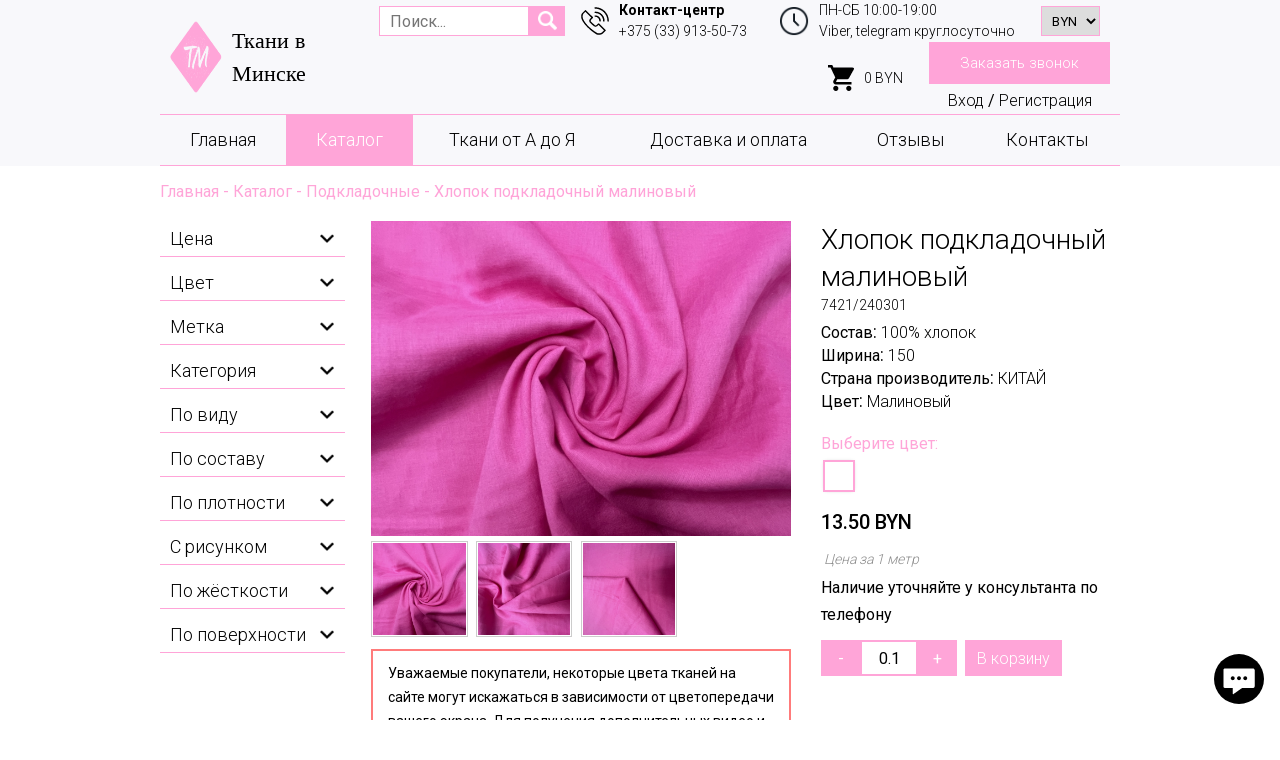

--- FILE ---
content_type: text/html; charset=utf-8
request_url: https://tkaniminsk.by/catalog/khlopok-podkladochnyj-malinovyj
body_size: 21628
content:
<!DOCTYPE html>
<html xmlns="http://www.w3.org/1999/xhtml" xml:lang="ru-ru" lang="ru-ru" dir="ltr">

<head>
    <!-- Yandex.Metrika counter -->
    <script type="text/javascript">
        // <![CDATA[
        (function(m, e, t, r, i, k, a) {
            m[i] = m[i] || function() {
                (m[i].a = m[i].a || []).push(arguments)
            };
            m[i].l = 1 * new Date();
            k = e.createElement(t), a = e.getElementsByTagName(t)[0], k.async = 1, k.src = r, a.parentNode.insertBefore(k, a)
        })
        (window, document, "script", "https://mc.yandex.ru/metrika/tag.js", "ym");

        ym(69489100, "init", {
            clickmap: true,
            trackLinks: true,
            accurateTrackBounce: true,
            webvisor: true
        });
        // ]]>
    </script>
    <noscript>
        <div><img src="https://mc.yandex.ru/watch/69489100" alt="" style="position: absolute; left: -9999px;" /></div>
    </noscript><!-- /Yandex.Metrika counter -->
    <!-- Global site tag (gtag.js) - Google Analytics -->
    <script src="https://www.googletagmanager.com/gtag/js?id=G-4CPRGT68HN" async="" type="text/javascript"></script>
    <script type="text/javascript">
        // <![CDATA[
        window.dataLayer = window.dataLayer || [];

        function gtag() {
            dataLayer.push(arguments);
        }
        gtag('js', new Date());

        gtag('config', 'G-4CPRGT68HN');
        // ]]>
    </script>
    <meta name="yandex-verification" content="d69cc98d266eec6a" />
    <meta name="viewport" content="width=device-width, initial-scale=1.0" />
    <meta charset="utf-8" />
	<base href="https://tkaniminsk.by/catalog/khlopok-podkladochnyj-malinovyj" />
	<meta name="generator" content="Joomla! - Open Source Content Management" />
	<title>Хлопок подкладочный малиновый</title>
	<link href="/templates/alex/favicon.ico" rel="shortcut icon" type="image/vnd.microsoft.icon" />
	<link href="https://tkaniminsk.by/components/com_jshopping/css/default.css" rel="stylesheet" />
	<link href="/modules/mod_jshopping_extended_filter/assets/css/filter.css" rel="stylesheet" />
	<link href="/media/plg_content_mavikthumbnails/magnific/magnific-popup.css" rel="stylesheet" />
	<style>
a.thumbnail {display: inline-block; zoom: 1; *display: inline;}
	</style>
	<script type="application/json" class="joomla-script-options new">{"csrf.token":"78e87fe9dcf38851efe31f442db14177","system.paths":{"root":"","base":""}}</script>
	<script src="/media/jui/js/jquery.min.js?81b9015b2de8f7f63d36153953c7913a"></script>
	<script src="/media/jui/js/jquery-migrate.min.js?81b9015b2de8f7f63d36153953c7913a"></script>
	<script src="https://tkaniminsk.by/components/com_jshopping/js/jquery/jquery.media.js"></script>
	<script src="https://tkaniminsk.by/components/com_jshopping/js/functions.js"></script>
	<script src="https://tkaniminsk.by/components/com_jshopping/js/validateForm.js"></script>
	<script src="/media/plg_content_mavikthumbnails/magnific/jquery.magnific-popup.min.js"></script>


    <link href="/templates/alex/lib/fancybox3/jquery.fancybox.css" rel="stylesheet" type="text/css" media="screen" />
    <link href="/templates/alex/css/all.css" rel="stylesheet" media="screen">
    <link href="/templates/alex/js/owlcarousel/assets/owl.carousel.min.css" rel="stylesheet">
    <link href="/templates/alex/js/owlcarousel/assets/owl.theme.default.min.css" rel="stylesheet">
    <link href="/templates/alex/css/styles.css?v=1768902706" rel="stylesheet">

    <!-- Facebook Pixel Code -->
    <script>
        ! function(f, b, e, v, n, t, s) {
            if (f.fbq) return;
            n = f.fbq = function() {
                n.callMethod ?
                    n.callMethod.apply(n, arguments) : n.queue.push(arguments)
            };
            if (!f._fbq) f._fbq = n;
            n.push = n;
            n.loaded = !0;
            n.version = '2.0';
            n.queue = [];
            t = b.createElement(e);
            t.async = !0;
            t.src = v;
            s = b.getElementsByTagName(e)[0];
            s.parentNode.insertBefore(t, s)
        }(window, document, 'script',
            'https://connect.facebook.net/en_US/fbevents.js');
        fbq('init', '192534772993790');
        fbq('track', 'PageView');
    </script>
    <noscript><img height="1" width="1" style="display:none" src="https://www.facebook.com/tr?id=192534772993790&ev=PageView&noscript=1" /></noscript>
    <!-- End Facebook Pixel Code -->
</head>

<body class="">
    <div class="mobBlock mobSearch">
        <div class="search_wrapper">
            <div class="searchBlock searchCatalog">
                <script type = "text/javascript">
function isEmptyValue(value){
    var pattern = /\S/;
    return ret = (pattern.test(value)) ? (true) : (false);
}
</script>
<div class="srch">
	<form name = "searchForm" method = "post" action="/search/result" onsubmit = "return isEmptyValue(jQuery(this).find('#jshop_search').val())">
	<input type="hidden" name="setsearchdata" value="1">
	<input type = "hidden" name = "category_id" value = "0" />
	<input type = "hidden" name = "search_type" value = "any" />
	<input type = "text" class = "inputbox" placeholder="Поиск..." name = "search" id = "jshop_search" value = "" />
	<input class = "button js_search" type = "submit" value = "" />
		</form>
</div>
            </div>
        </div>
    </div>
    <div class="mobBlock mobPhone">
        <div class="sc14__phone-container">
            <img class="sc14__adress-icon main_img" src="/images/icon_phone4.svg" style="height: 28px;width: auto;">
            <span class="sc14__text descriptionText descriptionText_xxs" style="text-align: right;">
                <p>Контакт-центр</p>
                <p><a href="tel:+375339135073">+375 (33) 913-50-73</a></p>
            </span>
        </div>
        <div class="sc14__adress-container">
            <img class="sc14__adress-icon main_img" src="/images/clock.png" style="height: 30px;width: auto;">
            <span class="sc14__text descriptionText descriptionText_xxs">
                <p>ПН-СБ 10:00-19:00</p>
                <p>Viber круглосуточно</p>
            </span>
        </div>
    </div>
    <div class="mobBlock mobAcc">
        <a href="/login">Вход</a> / <a href="/register">Регистрация</a>
    </div>

    <div class="sectionElem block__positionstatic paddingBottomVal_0" id="sc1475029995332" data-anchor="sc1475029995332">
        <div class="block__mobile">
            <div class="block__mobile_container">
                <div class="block__mobile_text headingNm headingNm_md">Ткани в Минске</div>

                <div class="headBlock">
                    <a href="javascript:void(0)" class="headIcon headSearch"><img src="/images/search4.png"></a>
                    <a href="javascript:void(0)" class="headIcon headPhone"><img src="/images/icon_phone4.svg"></a>
                    <a href="https://instagram.com/tkaniminsk.by?igshid=icjb6m9pg74b" class="headIcon headInst"><img src="/images/in.png"></a>
                                            <a href="javascript:void(0)" class="headIcon headAcc headAccClick"><img src="/images/account.png"></a>
                    
                    <select id="id_currency" name="id_currency" class = "inputbox" size = "1" onchange = "location.href='/catalog?id_currency='+this.value+'&amp;back=%2Fcatalog%2Fkhlopok-podkladochnyj-malinovyj'">
	<option value="3">RU</option>
	<option value="2" selected="selected">BYN</option>
</select>

                    <div class="headIcon headCart">
                        
<a href="/cart" class="cartBlock">
	<img class="sc14__adress-icon main_img" src="/images/cart_black4.svg"><span class="sc14__text descriptionText descriptionText_xxs cartVal">0 BYN</span>
</a>

                    </div>
                </div>
                <div class="block__mobile_burger mobile_burger">
                    <span></span>
                    <span></span>
                    <span></span>
                    <span></span>
                </div>
            </div>
        </div>
        <div class="sc14 sc14__positionstatic">
            <div class="sc14__maincontainer container" style="
				">
                <div class="sc14__topwrapper">
                    <div class="sc14__leftwrapper">
                        <a href="/"><img src="/images/logo7.png" alt="Logo" class="logo"></a>
                    </div>
                    <div class="sc14__leftwrapper logo_text">
                        <div class="sc14__company_name titleH" style="line-height: 1.5;">Ткани в Минске</div>
                    </div>
                    <div class="sc14__rightwrapper">
                        <div class="search_wrapper">
                            <div class="searchBlock searchCatalog">
                                <script type = "text/javascript">
function isEmptyValue(value){
    var pattern = /\S/;
    return ret = (pattern.test(value)) ? (true) : (false);
}
</script>
<div class="srch">
	<form name = "searchForm" method = "post" action="/search/result" onsubmit = "return isEmptyValue(jQuery(this).find('#jshop_search').val())">
	<input type="hidden" name="setsearchdata" value="1">
	<input type = "hidden" name = "category_id" value = "0" />
	<input type = "hidden" name = "search_type" value = "any" />
	<input type = "text" class = "inputbox" placeholder="Поиск..." name = "search" id = "jshop_search" value = "" />
	<input class = "button js_search" type = "submit" value = "" />
		</form>
</div>
                            </div>
                        </div>
                        <div class="sc14__phone-container">
                            <img class="sc14__adress-icon main_img" src="/images/icon_phone4.svg" style="height: 28px;width: auto;">
                            <span class="sc14__text descriptionText descriptionText_xxs">
                                <p><b>Контакт-центр</b></p>
                                <p><a href="tel:+375339135073">+375 (33) 913-50-73</a></p>
                            </span>
                        </div>
                        <div class="sc14__adress-container clock_container">
                            <img class="sc14__adress-icon main_img" src="/images/clock.png" style="height: 30px;width: auto;">
                            <span class="sc14__text descriptionText descriptionText_xxs">
                                <p>ПН-СБ 10:00-19:00</p>
                                <p>Viber, telegram круглосуточно</p>
                            </span>
                        </div>
                        <div class="sc14__adress-container currency_container">
                            <select id="id_currency" name="id_currency" class = "inputbox" size = "1" onchange = "location.href='/catalog?id_currency='+this.value+'&amp;back=%2Fcatalog%2Fkhlopok-podkladochnyj-malinovyj'">
	<option value="3">RU</option>
	<option value="2" selected="selected">BYN</option>
</select>

                        </div>
                        <div class="sc14__adress-container cart_container">
                            
<a href="/cart" class="cartBlock">
	<img class="sc14__adress-icon main_img" src="/images/cart_black4.svg"><span class="sc14__text descriptionText descriptionText_xxs cartVal">0 BYN</span>
</a>

                        </div>
                        <div class="sc14__btn-container">
                            <div class="sc14__btn-wrapper">
                                <a href="#sc1240260053741" class="btn btn_sm callBtn">Заказать звонок</a>
                            </div>
                            <div class="loginBlock">
                                                                    <a href="/login">Вход</a> / <a href="/register">Регистрация</a>
                                                            </div>
                        </div>
                    </div>
                </div>
            </div>
            <div class="sc14__bottomwrapper bottom_wr hidden_menu container">
                <div class="sc14__centerside">
                    <ul class="sc14__list header_menu ">
<li class="sc14__list_item  item-161 default"><a href="/" style="">Главная</a></li><li class="sc14__list_item  item-162 current active"><a href="/catalog" style="">Каталог</a></li><li class="sc14__list_item  item-163 divider parent"><a href="javascript:void(0)" class="separator ">Ткани от А до Я</a>
		<div class="alfaBlock">
		<div class="alfaContent">
							<div class="alfaItem">
					<div class="alfaSumb">1</div>
					<div class="alfaLine">
													<a href="/catalog/145" class="alfaName">145</a>
													<a href="/catalog/150" class="alfaName">150</a>
											</div>
				</div>
							<div class="alfaItem">
					<div class="alfaSumb">А</div>
					<div class="alfaLine">
													<a href="/catalog/angora1" class="alfaName">Ангора</a>
													<a href="/catalog/atlas" class="alfaName">Атлас</a>
											</div>
				</div>
							<div class="alfaItem">
					<div class="alfaSumb">Б</div>
					<div class="alfaLine">
													<a href="/catalog/barhat" class="alfaName">Бархат</a>
													<a href="/catalog/bengalin" class="alfaName">Бенгалин</a>
													<a href="/catalog/biflex1" class="alfaName">Бифлекс</a>
													<a href="/catalog/bluzochnye" class="alfaName">Блузочные</a>
													<a href="/catalog/bukle" class="alfaName">Букле</a>
													<a href="/catalog/byaz" class="alfaName">Бязь</a>
											</div>
				</div>
							<div class="alfaItem">
					<div class="alfaSumb">В</div>
					<div class="alfaLine">
													<a href="/catalog/velvet" class="alfaName">Вельвет</a>
													<a href="/catalog/viskoza" class="alfaName">Вискоза</a>
													<a href="/catalog/vual" class="alfaName">Вуаль</a>
											</div>
				</div>
							<div class="alfaItem">
					<div class="alfaSumb">Г</div>
					<div class="alfaLine">
													<a href="/catalog/gabardin" class="alfaName">Габардин</a>
											</div>
				</div>
							<div class="alfaItem">
					<div class="alfaSumb">Д</div>
					<div class="alfaLine">
													<a href="/catalog/dzhersi" class="alfaName">Джерси</a>
													<a href="/catalog/djins" class="alfaName">Джинс</a>
													<a href="/catalog/dovyazy-trikotazhnye" class="alfaName">Довязы трикотажные</a>
													<a href="/catalog/dublenochnye" class="alfaName">Дублёночные</a>
													<a href="/catalog/dublerin" class="alfaName">Дублерин</a>
											</div>
				</div>
							<div class="alfaItem">
					<div class="alfaSumb">Ж</div>
					<div class="alfaLine">
													<a href="/catalog/zhakkard" class="alfaName">Жаккард</a>
											</div>
				</div>
							<div class="alfaItem">
					<div class="alfaSumb">З</div>
					<div class="alfaLine">
													<a href="/catalog/zamsha" class="alfaName">Замша</a>
											</div>
				</div>
							<div class="alfaItem">
					<div class="alfaSumb">И</div>
					<div class="alfaLine">
													<a href="/catalog/igly" class="alfaName">ИГЛЫ</a>
													<a href="/catalog/iskustvennaya-kozha" class="alfaName">Искуственная кожа</a>
											</div>
				</div>
							<div class="alfaItem">
					<div class="alfaSumb">К</div>
					<div class="alfaLine">
													<a href="/catalog/kashkorse" class="alfaName">Кашкорсе</a>
													<a href="/catalog/kostyumno-platelnye" class="alfaName">Костюмно-плательные</a>
													<a href="/catalog/kostjumnye" class="alfaName">Костюмные</a>
													<a href="/catalog/krep" class="alfaName">Креп</a>
													<a href="/catalog/krep-satin" class="alfaName">Креп-сатин</a>
													<a href="/catalog/kruzhevnye" class="alfaName">Кружевные</a>
													<a href="/catalog/kulirka" class="alfaName">Кулирка</a>
													<a href="/catalog/kurtochnye" class="alfaName">Курточные</a>
											</div>
				</div>
							<div class="alfaItem">
					<div class="alfaSumb">Л</div>
					<div class="alfaLine">
													<a href="/catalog/len" class="alfaName">Лён</a>
											</div>
				</div>
							<div class="alfaItem">
					<div class="alfaSumb">М</div>
					<div class="alfaLine">
													<a href="/catalog/maslo" class="alfaName">Масло</a>
													<a href="/catalog/meh" class="alfaName">Мех</a>
													<a href="/catalog/modal" class="alfaName">Модал</a>
													<a href="/catalog/muslin" class="alfaName">Муслин</a>
											</div>
				</div>
							<div class="alfaItem">
					<div class="alfaSumb">Н</div>
					<div class="alfaLine">
													<a href="/catalog/neopren" class="alfaName">Неопрен</a>
											</div>
				</div>
							<div class="alfaItem">
					<div class="alfaSumb">О</div>
					<div class="alfaLine">
													<a href="/catalog/tkan-organza" class="alfaName">Органза</a>
											</div>
				</div>
							<div class="alfaItem">
					<div class="alfaSumb">П</div>
					<div class="alfaLine">
													<a href="/catalog/paejtki" class="alfaName">Пайетки</a>
													<a href="/catalog/paltovaya" class="alfaName">Пальтовые</a>
													<a href="/catalog/parcha" class="alfaName">Парча</a>
													<a href="/catalog/platelnye" class="alfaName">Плательные</a>
													<a href="/catalog/plashchevaya" class="alfaName">Плащевая</a>
													<a href="/catalog/pljush" class="alfaName">Плюш</a>
													<a href="/catalog/podkladochnye" class="alfaName">Подкладочные</a>
													<a href="/catalog/poplin" class="alfaName">Поплин</a>
													<a href="/catalog/postelnye" class="alfaName">Постельные</a>
											</div>
				</div>
							<div class="alfaItem">
					<div class="alfaSumb">Р</div>
					<div class="alfaLine">
													<a href="/catalog/rezinka" class="alfaName">Резинка</a>
													<a href="/catalog/ribana" class="alfaName">Рибана</a>
													<a href="/catalog/rubashechnye" class="alfaName">Рубашечные</a>
													<a href="/catalog/rukodelie" class="alfaName">Рукоделие</a>
											</div>
				</div>
							<div class="alfaItem">
					<div class="alfaSumb">С</div>
					<div class="alfaLine">
													<a href="/catalog/satin" class="alfaName">Сатин</a>
													<a href="/catalog/setka" class="alfaName">Сетка</a>
													<a href="/catalog/special" class="alfaName">Специализированные</a>
											</div>
				</div>
							<div class="alfaItem">
					<div class="alfaSumb">Т</div>
					<div class="alfaLine">
													<a href="/catalog/tvid" class="alfaName">Твид</a>
													<a href="/catalog/tesma" class="alfaName">Тесьма</a>
													<a href="/catalog/trikotazh" class="alfaName">Трикотаж</a>
											</div>
				</div>
							<div class="alfaItem">
					<div class="alfaSumb">У</div>
					<div class="alfaLine">
													<a href="/catalog/utplitel" class="alfaName">Утеплитель</a>
											</div>
				</div>
							<div class="alfaItem">
					<div class="alfaSumb">Ф</div>
					<div class="alfaLine">
													<a href="/catalog/fatin" class="alfaName">Фатин</a>
													<a href="/catalog/flizelin" class="alfaName">Флизелин</a>
													<a href="/catalog/flis" class="alfaName">Флис</a>
													<a href="/catalog/furnitura" class="alfaName">ФУРНИТУРА</a>
													<a href="/catalog/footer" class="alfaName">Футер</a>
											</div>
				</div>
							<div class="alfaItem">
					<div class="alfaSumb">Х</div>
					<div class="alfaLine">
													<a href="/catalog/hlopok" class="alfaName">Хлопок</a>
											</div>
				</div>
							<div class="alfaItem">
					<div class="alfaSumb">Ш</div>
					<div class="alfaLine">
													<a href="/catalog/shelk-iskustvennyj" class="alfaName">Шёлк искусственный</a>
													<a href="/catalog/shelk-naturalnyj" class="alfaName">Шёлк натуральный</a>
													<a href="/catalog/sherst" class="alfaName">Шерсть</a>
													<a href="/catalog/shitjo" class="alfaName">Шитьё</a>
													<a href="/catalog/shifon" class="alfaName">Шифон</a>
													<a href="/catalog/shtapel" class="alfaName">Штапель</a>
											</div>
				</div>
					</div>
	</div>
</li><li class="sc14__list_item  item-166"><a href="/dostavka-i-oplata" style="">Доставка и оплата</a></li><li class="sc14__list_item  item-177"><a href="/otzyvy" style="">Отзывы</a></li><li class="sc14__list_item  item-167"><a href="/kontakty" style="">Контакты</a></li></ul>

                </div>
            </div>
        </div>
    </div>
    
    <div class="container bread">
	<ul itemscope itemtype="https://schema.org/BreadcrumbList" class="breadcrumb ">
		
		
						<li itemprop="itemListElement" itemscope itemtype="https://schema.org/ListItem">
											<a itemprop="item" href="/" class="pathway"><span itemprop="name">Главная</span></a>
					
											<span class="divider">
							-
						</span>
										<meta itemprop="position" content="1">
				</li>
							<li itemprop="itemListElement" itemscope itemtype="https://schema.org/ListItem">
											<a itemprop="item" href="/catalog" class="pathway"><span itemprop="name">Каталог</span></a>
					
											<span class="divider">
							-
						</span>
										<meta itemprop="position" content="2">
				</li>
							<li itemprop="itemListElement" itemscope itemtype="https://schema.org/ListItem">
											<a itemprop="item" href="/catalog/podkladochnye" class="pathway"><span itemprop="name">Подкладочные</span></a>
					
											<span class="divider">
							-
						</span>
										<meta itemprop="position" content="3">
				</li>
							<li itemprop="itemListElement" itemscope itemtype="https://schema.org/ListItem" class="active">
					<span itemprop="name">
						Хлопок подкладочный малиновый					</span>
					<meta itemprop="position" content="4">
				</li>
				</ul>
</div>
    <div class="sectionElem paddingTopVal_15 paddingBottomVal_60 contentBlock" id="sc0259059095422" data-anchor="sc0259059095422">
        <div class="sc02">
            <div class="container">
                                    <div class="left_sidebar">
                        
<script type="text/javascript">
		
	var FilterPath = '/modules/mod_jshopping_extended_filter/assets/';
	
	if (typeof jQuery == 'undefined') {
		document.write('<scr'+'ipt type="text/javascript" src="'+FilterPath+'js/jquery-1.8.2.min.js"></scr'+'ipt>');
		document.write('<scr'+'ipt>jQuery.noConflict();</scr'+'ipt>');
	}
	
	if (typeof jQuery.ui == 'undefined') {
		document.write('<scr'+'ipt type="text/javascript" src="'+FilterPath+'js/jquery-ui-1.9.1.custom.min.js"></scr'+'ipt>');
		document.write('<scr'+'ipt type="text/javascript" src="/templates/alex/js/jquery.ui.touch-punch.js"></scr'+'ipt>');
		document.write('<link type="text/css" href="'+FilterPath+'css/smoothness/jquery-ui-1.9.1.custom.css" rel="stylesheet" />');
	}
	
	document.write('<scr'+'ipt type="text/javascript" src="'+FilterPath+'js/jquery.multiselect.js"></scr'+'ipt>');
	document.write('<link type="text/css" href="'+FilterPath+'css/smoothness/jquery.multiselect.css" rel="stylesheet" />');
	
	jQuery(document).ready(function() {

		jQuery("#ExtendedFilterContainer137 form").submit(function() {
			jQuery(this).find("input, select").each(function() {
				if(jQuery(this).val() == '') {
					jQuery(this).attr("name", "");
				}
			});
		});
		
				jQuery("#ExtendedFilterContainer137 select, #ExtendedFilterContainer137 input[type=checkbox]").change(function() {
			submit_form_137();
		});
				
		//multi select box
		jQuery(".filter-field-char-multi select, .filter-field-attr-multi select").multiselect({
			selectedList: 4,
			checkAllText: 'Выбрать все',
			uncheckAllText: 'Сброс',
			noneSelectedText: 'Выберите значение'
		});
		
		jQuery(".filter-field-category-multi select").multiselect({
			selectedList: 4,
			checkAllText: 'Выбрать все',
			uncheckAllText: 'Сброс',
			noneSelectedText: 'Категория'
		});
		
		jQuery(".filter-field-manufacturer-multi select").multiselect({
			selectedList: 4,
			checkAllText: 'Выбрать все',
			uncheckAllText: 'Сброс',
			noneSelectedText: 'Производитель'
		});
		
		jQuery(".filter-field-label-multi select").multiselect({
			selectedList: 4,
			checkAllText: 'Выбрать все',
			uncheckAllText: 'Сброс',
			noneSelectedText: 'Метка'
		});
	});
	
	function submit_form_137() {
		jQuery("#ExtendedFilterContainer137 form").submit();
	}

</script>
<div id="ExtendedFilterContainer137" class="ExtendedFilterContainer">
	
	<form name="ExtendedFilter137" action="/search/result" method="get">
	
  			
							
						
						<div class="filter-cell filter_ filter-cell0">
						
			
<script type="text/javascript">
	
	function addCommas(nStr)
	{
		nStr += '';
		x = nStr.split('.');
		x1 = x[0];
		x2 = x.length > 1 ? '.' + x[1] : '';
		var rgx = /(\d+)(\d{3})/;
		while (rgx.test(x1)) {
			x1 = x1.replace(rgx, '$1' + '.' + '$2');
		}
		return x1 + x2;
	}
	
		
	jQuery(document).ready(function() {
	
		jQuery("#slider_price137")[0].slide = null;
		jQuery("#slider_price137").slider({
			range: true,
			min: 1,
			max: 100,
			step: 1,
			values: [ 1, 100 ],
						stop: function(event, ui) {
				submit_form_137();
			},
						slide: function(event, ui) {
				jQuery( "#slider_amount137" ).val( addCommas(ui.values[ 0 ]) + " - " + addCommas(ui.values[ 1 ]) );
				jQuery("input#slider_price137_val_from").val( ui.values[ 0 ] );
				jQuery("input#slider_price137_val_to").val( ui.values[ 1 ] );
			}
		});
		jQuery("#slider_amount137").val("1 - 100");
	});
	</script>

	<div class="filter-field-price-slider">
		<h3>
			Цена		</h3>

		<div class="filter_scrol">
			<div class="slider_price137_wrapper slider_wrapper">

				<input type="text" disabled id="slider_amount137" class="filter-slider-amount" />

				<div id="slider_price137"></div>
				
				<input id="slider_price137_val_from" class="slider_val" type="hidden" name="price-from" value="">
				
				<input id="slider_price137_val_to" class="slider_val" type="hidden" name="price-to" value="">
			
			</div>
		</div>
	</div>

			
			</div>
			
						
					
						
						<div class="filter-cell filter_13 filter-cell1">
						
				
	<div class="filter-field-char-multi">
		
			<h3>Цвет</h3>		
		
		<div class="filter_scrol">	
			<label class="">Абрикосовый<input id="id13" class="checkbox_f" type="checkbox" name="char13[]" value="803" ><div class="chek" for="id13"></div></label><label class="">Айвори<input id="id13" class="checkbox_f" type="checkbox" name="char13[]" value="378" ><div class="chek" for="id13"></div></label><label class="">Акула<input id="id13" class="checkbox_f" type="checkbox" name="char13[]" value="622" ><div class="chek" for="id13"></div></label><label class="">Алый<input id="id13" class="checkbox_f" type="checkbox" name="char13[]" value="736" ><div class="chek" for="id13"></div></label><label class="">Антрацит<input id="id13" class="checkbox_f" type="checkbox" name="char13[]" value="603" ><div class="chek" for="id13"></div></label><label class="">Антрацит меланж<input id="id13" class="checkbox_f" type="checkbox" name="char13[]" value="215" ><div class="chek" for="id13"></div></label><label class="">Баклажановый <input id="id13" class="checkbox_f" type="checkbox" name="char13[]" value="216" ><div class="chek" for="id13"></div></label><label class="">Бежево-розовый<input id="id13" class="checkbox_f" type="checkbox" name="char13[]" value="287" ><div class="chek" for="id13"></div></label><label class="">Бежево-фиолетовый<input id="id13" class="checkbox_f" type="checkbox" name="char13[]" value="613" ><div class="chek" for="id13"></div></label><label class="">Бежевый<input id="id13" class="checkbox_f" type="checkbox" name="char13[]" value="141" ><div class="chek" for="id13"></div></label><label class="">Бежевый меланж<input id="id13" class="checkbox_f" type="checkbox" name="char13[]" value="675" ><div class="chek" for="id13"></div></label><label class="">Бежевый перламутр<input id="id13" class="checkbox_f" type="checkbox" name="char13[]" value="798" ><div class="chek" for="id13"></div></label><label class="">Бежевый/белый<input id="id13" class="checkbox_f" type="checkbox" name="char13[]" value="786" ><div class="chek" for="id13"></div></label><label class="">Бежевый/Молочный<input id="id13" class="checkbox_f" type="checkbox" name="char13[]" value="578" ><div class="chek" for="id13"></div></label><label class="">Бежевый/салатовый<input id="id13" class="checkbox_f" type="checkbox" name="char13[]" value="788" ><div class="chek" for="id13"></div></label><label class="">Бежевый/серо-синий<input id="id13" class="checkbox_f" type="checkbox" name="char13[]" value="427" ><div class="chek" for="id13"></div></label><label class="">Бежевый/черный<input id="id13" class="checkbox_f" type="checkbox" name="char13[]" value="709" ><div class="chek" for="id13"></div></label><label class="">Бело-синий <input id="id13" class="checkbox_f" type="checkbox" name="char13[]" value="203" ><div class="chek" for="id13"></div></label><label class="">Бело-фиолетовый <input id="id13" class="checkbox_f" type="checkbox" name="char13[]" value="201" ><div class="chek" for="id13"></div></label><label class="">Белый<input id="id13" class="checkbox_f" type="checkbox" name="char13[]" value="121" ><div class="chek" for="id13"></div></label><label class="">Белый матовый<input id="id13" class="checkbox_f" type="checkbox" name="char13[]" value="834" ><div class="chek" for="id13"></div></label><label class="">Белый/голубой<input id="id13" class="checkbox_f" type="checkbox" name="char13[]" value="565" ><div class="chek" for="id13"></div></label><label class="">Белый/зеленый<input id="id13" class="checkbox_f" type="checkbox" name="char13[]" value="612" ><div class="chek" for="id13"></div></label><label class="">Белый/золото<input id="id13" class="checkbox_f" type="checkbox" name="char13[]" value="269" ><div class="chek" for="id13"></div></label><label class="">Белый/розовый<input id="id13" class="checkbox_f" type="checkbox" name="char13[]" value="566" ><div class="chek" for="id13"></div></label><label class="">Белый/серый<input id="id13" class="checkbox_f" type="checkbox" name="char13[]" value="384" ><div class="chek" for="id13"></div></label><label class="">Белый/синий/зеленый<input id="id13" class="checkbox_f" type="checkbox" name="char13[]" value="381" ><div class="chek" for="id13"></div></label><label class="">Белый/т.-синий<input id="id13" class="checkbox_f" type="checkbox" name="char13[]" value="359" ><div class="chek" for="id13"></div></label><label class="">Белый/черный<input id="id13" class="checkbox_f" type="checkbox" name="char13[]" value="754" ><div class="chek" for="id13"></div></label><label class="">Бирюзовый<input id="id13" class="checkbox_f" type="checkbox" name="char13[]" value="168" ><div class="chek" for="id13"></div></label><label class="">Бирюзовый/синий<input id="id13" class="checkbox_f" type="checkbox" name="char13[]" value="386" ><div class="chek" for="id13"></div></label><label class="">Бисквит<input id="id13" class="checkbox_f" type="checkbox" name="char13[]" value="424" ><div class="chek" for="id13"></div></label><label class="">Бледная мята<input id="id13" class="checkbox_f" type="checkbox" name="char13[]" value="792" ><div class="chek" for="id13"></div></label><label class="">Бледно-голубой<input id="id13" class="checkbox_f" type="checkbox" name="char13[]" value="635" ><div class="chek" for="id13"></div></label><label class="">Бледно-желтый<input id="id13" class="checkbox_f" type="checkbox" name="char13[]" value="348" ><div class="chek" for="id13"></div></label><label class="">Бледно-зеленый<input id="id13" class="checkbox_f" type="checkbox" name="char13[]" value="248" ><div class="chek" for="id13"></div></label><label class="">Бледно-кирпичный<input id="id13" class="checkbox_f" type="checkbox" name="char13[]" value="347" ><div class="chek" for="id13"></div></label><label class="">Бледно-коричневый<input id="id13" class="checkbox_f" type="checkbox" name="char13[]" value="751" ><div class="chek" for="id13"></div></label><label class="">Бледно-розовый<input id="id13" class="checkbox_f" type="checkbox" name="char13[]" value="176" ><div class="chek" for="id13"></div></label><label class="">Бледно-сиреневый <input id="id13" class="checkbox_f" type="checkbox" name="char13[]" value="251" ><div class="chek" for="id13"></div></label><label class="">Бледно-фиолетовый<input id="id13" class="checkbox_f" type="checkbox" name="char13[]" value="283" ><div class="chek" for="id13"></div></label><label class="">Болотный<input id="id13" class="checkbox_f" type="checkbox" name="char13[]" value="153" ><div class="chek" for="id13"></div></label><label class="">Бордово-коричневый<input id="id13" class="checkbox_f" type="checkbox" name="char13[]" value="401" ><div class="chek" for="id13"></div></label><label class="">Бордовый<input id="id13" class="checkbox_f" type="checkbox" name="char13[]" value="108" ><div class="chek" for="id13"></div></label><label class="">Брауни<input id="id13" class="checkbox_f" type="checkbox" name="char13[]" value="310" ><div class="chek" for="id13"></div></label><label class="">Бронзовый<input id="id13" class="checkbox_f" type="checkbox" name="char13[]" value="693" ><div class="chek" for="id13"></div></label><label class="">Брусничный<input id="id13" class="checkbox_f" type="checkbox" name="char13[]" value="575" ><div class="chek" for="id13"></div></label><label class="">Бургунд<input id="id13" class="checkbox_f" type="checkbox" name="char13[]" value="749" ><div class="chek" for="id13"></div></label><label class="">Бутылочный зеленый<input id="id13" class="checkbox_f" type="checkbox" name="char13[]" value="402" ><div class="chek" for="id13"></div></label><label class="">Вареный темно-зеленый<input id="id13" class="checkbox_f" type="checkbox" name="char13[]" value="843" ><div class="chek" for="id13"></div></label><label class="">Вареный темно-серый<input id="id13" class="checkbox_f" type="checkbox" name="char13[]" value="844" ><div class="chek" for="id13"></div></label><label class="">Вареный черный<input id="id13" class="checkbox_f" type="checkbox" name="char13[]" value="780" ><div class="chek" for="id13"></div></label><label class="">Василек<input id="id13" class="checkbox_f" type="checkbox" name="char13[]" value="210" ><div class="chek" for="id13"></div></label><label class="">Васильковый<input id="id13" class="checkbox_f" type="checkbox" name="char13[]" value="226" ><div class="chek" for="id13"></div></label><label class="">Васильковый светлый<input id="id13" class="checkbox_f" type="checkbox" name="char13[]" value="734" ><div class="chek" for="id13"></div></label><label class="">Визон<input id="id13" class="checkbox_f" type="checkbox" name="char13[]" value="302" ><div class="chek" for="id13"></div></label><label class="">Винный<input id="id13" class="checkbox_f" type="checkbox" name="char13[]" value="305" ><div class="chek" for="id13"></div></label><label class="">Виноградный<input id="id13" class="checkbox_f" type="checkbox" name="char13[]" value="420" ><div class="chek" for="id13"></div></label><label class="">Вишневый <input id="id13" class="checkbox_f" type="checkbox" name="char13[]" value="253" ><div class="chek" for="id13"></div></label><label class="">Гол<input id="id13" class="checkbox_f" type="checkbox" name="char13[]" value="766" ><div class="chek" for="id13"></div></label><label class="">Голубое серебро<input id="id13" class="checkbox_f" type="checkbox" name="char13[]" value="422" ><div class="chek" for="id13"></div></label><label class="">Голубой<input id="id13" class="checkbox_f" type="checkbox" name="char13[]" value="132" ><div class="chek" for="id13"></div></label><label class="">Голубой меланж<input id="id13" class="checkbox_f" type="checkbox" name="char13[]" value="419" ><div class="chek" for="id13"></div></label><label class="">Голубой океан<input id="id13" class="checkbox_f" type="checkbox" name="char13[]" value="806" ><div class="chek" for="id13"></div></label><label class="">Голубой/желтый<input id="id13" class="checkbox_f" type="checkbox" name="char13[]" value="387" ><div class="chek" for="id13"></div></label><label class="">Голубой/молоко<input id="id13" class="checkbox_f" type="checkbox" name="char13[]" value="753" ><div class="chek" for="id13"></div></label><label class="">Горчичный<input id="id13" class="checkbox_f" type="checkbox" name="char13[]" value="169" ><div class="chek" for="id13"></div></label><label class="">Графитовый<input id="id13" class="checkbox_f" type="checkbox" name="char13[]" value="261" ><div class="chek" for="id13"></div></label><label class="">Грязная мята<input id="id13" class="checkbox_f" type="checkbox" name="char13[]" value="279" ><div class="chek" for="id13"></div></label><label class="">Грязно-голубой <input id="id13" class="checkbox_f" type="checkbox" name="char13[]" value="264" ><div class="chek" for="id13"></div></label><label class="">Грязно-розовый<input id="id13" class="checkbox_f" type="checkbox" name="char13[]" value="288" ><div class="chek" for="id13"></div></label><label class="">Джинсовый <input id="id13" class="checkbox_f" type="checkbox" name="char13[]" value="250" ><div class="chek" for="id13"></div></label><label class="">Древесина кедра<input id="id13" class="checkbox_f" type="checkbox" name="char13[]" value="426" ><div class="chek" for="id13"></div></label><label class="">Дымчатый<input id="id13" class="checkbox_f" type="checkbox" name="char13[]" value="354" ><div class="chek" for="id13"></div></label><label class="">Желто-оранжевый<input id="id13" class="checkbox_f" type="checkbox" name="char13[]" value="233" ><div class="chek" for="id13"></div></label><label class="">Желтый<input id="id13" class="checkbox_f" type="checkbox" name="char13[]" value="156" ><div class="chek" for="id13"></div></label><label class="">Желтый неон<input id="id13" class="checkbox_f" type="checkbox" name="char13[]" value="741" ><div class="chek" for="id13"></div></label><label class="">Жемчужный <input id="id13" class="checkbox_f" type="checkbox" name="char13[]" value="296" ><div class="chek" for="id13"></div></label><label class="">Зелено-голубой<input id="id13" class="checkbox_f" type="checkbox" name="char13[]" value="811" ><div class="chek" for="id13"></div></label><label class="">Зелено-желтый<input id="id13" class="checkbox_f" type="checkbox" name="char13[]" value="124" ><div class="chek" for="id13"></div></label><label class="">Зеленый<input id="id13" class="checkbox_f" type="checkbox" name="char13[]" value="113" ><div class="chek" for="id13"></div></label><label class="">Зеленый меланж<input id="id13" class="checkbox_f" type="checkbox" name="char13[]" value="376" ><div class="chek" for="id13"></div></label><label class="">Зеленый неон<input id="id13" class="checkbox_f" type="checkbox" name="char13[]" value="357" ><div class="chek" for="id13"></div></label><label class="">Зеленый хамелеон<input id="id13" class="checkbox_f" type="checkbox" name="char13[]" value="742" ><div class="chek" for="id13"></div></label><label class="">Зеленый/бежевый/черный<input id="id13" class="checkbox_f" type="checkbox" name="char13[]" value="782" ><div class="chek" for="id13"></div></label><label class="">Зеленый/Молочный<input id="id13" class="checkbox_f" type="checkbox" name="char13[]" value="579" ><div class="chek" for="id13"></div></label><label class="">Зеленый/черный<input id="id13" class="checkbox_f" type="checkbox" name="char13[]" value="719" ><div class="chek" for="id13"></div></label><label class="">Золотой<input id="id13" class="checkbox_f" type="checkbox" name="char13[]" value="178" ><div class="chek" for="id13"></div></label><label class="">Золотой хамелеон<input id="id13" class="checkbox_f" type="checkbox" name="char13[]" value="696" ><div class="chek" for="id13"></div></label><label class="">Изум<input id="id13" class="checkbox_f" type="checkbox" name="char13[]" value="711" ><div class="chek" for="id13"></div></label><label class="">Изумруд<input id="id13" class="checkbox_f" type="checkbox" name="char13[]" value="154" ><div class="chek" for="id13"></div></label><label class="">Изумрудный<input id="id13" class="checkbox_f" type="checkbox" name="char13[]" value="256" ><div class="chek" for="id13"></div></label><label class="">Индиго<input id="id13" class="checkbox_f" type="checkbox" name="char13[]" value="223" ><div class="chek" for="id13"></div></label><label class="">Иссиня-черный<input id="id13" class="checkbox_f" type="checkbox" name="char13[]" value="830" ><div class="chek" for="id13"></div></label><label class="">Какао<input id="id13" class="checkbox_f" type="checkbox" name="char13[]" value="292" ><div class="chek" for="id13"></div></label><label class="">Капучино <input id="id13" class="checkbox_f" type="checkbox" name="char13[]" value="137" ><div class="chek" for="id13"></div></label><label class="">Карамель<input id="id13" class="checkbox_f" type="checkbox" name="char13[]" value="163" ><div class="chek" for="id13"></div></label><label class="">Кирпичный <input id="id13" class="checkbox_f" type="checkbox" name="char13[]" value="198" ><div class="chek" for="id13"></div></label><label class="">Клевер<input id="id13" class="checkbox_f" type="checkbox" name="char13[]" value="312" ><div class="chek" for="id13"></div></label><label class="">Коралловый <input id="id13" class="checkbox_f" type="checkbox" name="char13[]" value="207" ><div class="chek" for="id13"></div></label><label class="">Корица<input id="id13" class="checkbox_f" type="checkbox" name="char13[]" value="597" ><div class="chek" for="id13"></div></label><label class="">Коричнево-белый<input id="id13" class="checkbox_f" type="checkbox" name="char13[]" value="144" ><div class="chek" for="id13"></div></label><label class="">Коричнево-розовый<input id="id13" class="checkbox_f" type="checkbox" name="char13[]" value="290" ><div class="chek" for="id13"></div></label><label class="">Коричнево-синяя<input id="id13" class="checkbox_f" type="checkbox" name="char13[]" value="260" ><div class="chek" for="id13"></div></label><label class="">Коричневый <input id="id13" class="checkbox_f" type="checkbox" name="char13[]" value="112" ><div class="chek" for="id13"></div></label><label class="">Коричневый меланж<input id="id13" class="checkbox_f" type="checkbox" name="char13[]" value="225" ><div class="chek" for="id13"></div></label><label class="">Коричневый/розовый<input id="id13" class="checkbox_f" type="checkbox" name="char13[]" value="713" ><div class="chek" for="id13"></div></label><label class="">Коричневый/черный<input id="id13" class="checkbox_f" type="checkbox" name="char13[]" value="707" ><div class="chek" for="id13"></div></label><label class="">Кофейный<input id="id13" class="checkbox_f" type="checkbox" name="char13[]" value="295" ><div class="chek" for="id13"></div></label><label class="">Красно-зеленый<input id="id13" class="checkbox_f" type="checkbox" name="char13[]" value="125" ><div class="chek" for="id13"></div></label><label class="">Красно-синий<input id="id13" class="checkbox_f" type="checkbox" name="char13[]" value="180" ><div class="chek" for="id13"></div></label><label class="">Красный<input id="id13" class="checkbox_f" type="checkbox" name="char13[]" value="115" ><div class="chek" for="id13"></div></label><label class="">Красный/васильковый<input id="id13" class="checkbox_f" type="checkbox" name="char13[]" value="392" ><div class="chek" for="id13"></div></label><label class="">Красный/черный<input id="id13" class="checkbox_f" type="checkbox" name="char13[]" value="824" ><div class="chek" for="id13"></div></label><label class="">Крем-брюле<input id="id13" class="checkbox_f" type="checkbox" name="char13[]" value="409" ><div class="chek" for="id13"></div></label><label class="">Кремово-белый <input id="id13" class="checkbox_f" type="checkbox" name="char13[]" value="311" ><div class="chek" for="id13"></div></label><label class="">Кремовый<input id="id13" class="checkbox_f" type="checkbox" name="char13[]" value="246" ><div class="chek" for="id13"></div></label><label class="">Кремовый перламутр<input id="id13" class="checkbox_f" type="checkbox" name="char13[]" value="795" ><div class="chek" for="id13"></div></label><label class="">Куркума<input id="id13" class="checkbox_f" type="checkbox" name="char13[]" value="701" ><div class="chek" for="id13"></div></label><label class="">Кэмел<input id="id13" class="checkbox_f" type="checkbox" name="char13[]" value="265" ><div class="chek" for="id13"></div></label><label class="">Лавандовый<input id="id13" class="checkbox_f" type="checkbox" name="char13[]" value="220" ><div class="chek" for="id13"></div></label><label class="">Лавандовый светлый<input id="id13" class="checkbox_f" type="checkbox" name="char13[]" value="768" ><div class="chek" for="id13"></div></label><label class="">Лазурно-синий<input id="id13" class="checkbox_f" type="checkbox" name="char13[]" value="218" ><div class="chek" for="id13"></div></label><label class="">Лайм<input id="id13" class="checkbox_f" type="checkbox" name="char13[]" value="280" ><div class="chek" for="id13"></div></label><label class="">Латте<input id="id13" class="checkbox_f" type="checkbox" name="char13[]" value="364" ><div class="chek" for="id13"></div></label><label class="">Лиловый<input id="id13" class="checkbox_f" type="checkbox" name="char13[]" value="166" ><div class="chek" for="id13"></div></label><label class="">Лимонный<input id="id13" class="checkbox_f" type="checkbox" name="char13[]" value="367" ><div class="chek" for="id13"></div></label><label class="">Лососевый<input id="id13" class="checkbox_f" type="checkbox" name="char13[]" value="228" ><div class="chek" for="id13"></div></label><label class="">Малахитовый<input id="id13" class="checkbox_f" type="checkbox" name="char13[]" value="630" ><div class="chek" for="id13"></div></label><label class="">Малиновый<input id="id13" class="checkbox_f" type="checkbox" name="char13[]" value="189" ><div class="chek" for="id13"></div></label><label class="">Матовое золото<input id="id13" class="checkbox_f" type="checkbox" name="char13[]" value="370" ><div class="chek" for="id13"></div></label><label class="">Медный<input id="id13" class="checkbox_f" type="checkbox" name="char13[]" value="685" ><div class="chek" for="id13"></div></label><label class="">Меланж/бирюза<input id="id13" class="checkbox_f" type="checkbox" name="char13[]" value="389" ><div class="chek" for="id13"></div></label><label class="">Метиловый синий<input id="id13" class="checkbox_f" type="checkbox" name="char13[]" value="574" ><div class="chek" for="id13"></div></label><label class="">Миндаль<input id="id13" class="checkbox_f" type="checkbox" name="char13[]" value="353" ><div class="chek" for="id13"></div></label><label class="">Минерально-синий<input id="id13" class="checkbox_f" type="checkbox" name="char13[]" value="425" ><div class="chek" for="id13"></div></label><label class="">Мокко<input id="id13" class="checkbox_f" type="checkbox" name="char13[]" value="588" ><div class="chek" for="id13"></div></label><label class="">Мокрый асфальт<input id="id13" class="checkbox_f" type="checkbox" name="char13[]" value="633" ><div class="chek" for="id13"></div></label><label class="">Молодая трава<input id="id13" class="checkbox_f" type="checkbox" name="char13[]" value="631" ><div class="chek" for="id13"></div></label><label class="">Молочный<input id="id13" class="checkbox_f" type="checkbox" name="char13[]" value="147" ><div class="chek" for="id13"></div></label><label class="">Молочный хамелеон<input id="id13" class="checkbox_f" type="checkbox" name="char13[]" value="718" ><div class="chek" for="id13"></div></label><label class="">Морковный<input id="id13" class="checkbox_f" type="checkbox" name="char13[]" value="221" ><div class="chek" for="id13"></div></label><label class="">Морская волна<input id="id13" class="checkbox_f" type="checkbox" name="char13[]" value="185" ><div class="chek" for="id13"></div></label><label class="">Мягкая роза<input id="id13" class="checkbox_f" type="checkbox" name="char13[]" value="330" ><div class="chek" for="id13"></div></label><label class="">Мята/молоко<input id="id13" class="checkbox_f" type="checkbox" name="char13[]" value="752" ><div class="chek" for="id13"></div></label><label class="">Мятный<input id="id13" class="checkbox_f" type="checkbox" name="char13[]" value="194" ><div class="chek" for="id13"></div></label><label class="">Натуральный<input id="id13" class="checkbox_f" type="checkbox" name="char13[]" value="170" ><div class="chek" for="id13"></div></label><label class="">небесно-голубой<input id="id13" class="checkbox_f" type="checkbox" name="char13[]" value="365" ><div class="chek" for="id13"></div></label><label class="">Небесно-синий<input id="id13" class="checkbox_f" type="checkbox" name="char13[]" value="802" ><div class="chek" for="id13"></div></label><label class="">Небесный<input id="id13" class="checkbox_f" type="checkbox" name="char13[]" value="634" ><div class="chek" for="id13"></div></label><label class="">Нефритовый <input id="id13" class="checkbox_f" type="checkbox" name="char13[]" value="262" ><div class="chek" for="id13"></div></label><label class="">Океан<input id="id13" class="checkbox_f" type="checkbox" name="char13[]" value="298" ><div class="chek" for="id13"></div></label><label class="">Оливковый<input id="id13" class="checkbox_f" type="checkbox" name="char13[]" value="139" ><div class="chek" for="id13"></div></label><label class="">Оранжевый<input id="id13" class="checkbox_f" type="checkbox" name="char13[]" value="150" ><div class="chek" for="id13"></div></label><label class="">Оранжевый неон<input id="id13" class="checkbox_f" type="checkbox" name="char13[]" value="723" ><div class="chek" for="id13"></div></label><label class="">Ореховый<input id="id13" class="checkbox_f" type="checkbox" name="char13[]" value="706" ><div class="chek" for="id13"></div></label><label class="">Охра<input id="id13" class="checkbox_f" type="checkbox" name="char13[]" value="197" ><div class="chek" for="id13"></div></label><label class="">Пепел<input id="id13" class="checkbox_f" type="checkbox" name="char13[]" value="832" ><div class="chek" for="id13"></div></label><label class="">Пепел розы<input id="id13" class="checkbox_f" type="checkbox" name="char13[]" value="773" ><div class="chek" for="id13"></div></label><label class="">Перси<input id="id13" class="checkbox_f" type="checkbox" name="char13[]" value="687" ><div class="chek" for="id13"></div></label><label class="">Персиковый <input id="id13" class="checkbox_f" type="checkbox" name="char13[]" value="200" ><div class="chek" for="id13"></div></label><label class="">Песочный<input id="id13" class="checkbox_f" type="checkbox" name="char13[]" value="252" ><div class="chek" for="id13"></div></label><label class="">Песочный меланж<input id="id13" class="checkbox_f" type="checkbox" name="char13[]" value="680" ><div class="chek" for="id13"></div></label><label class="">Полынь<input id="id13" class="checkbox_f" type="checkbox" name="char13[]" value="362" ><div class="chek" for="id13"></div></label><label class="">Портвейн<input id="id13" class="checkbox_f" type="checkbox" name="char13[]" value="628" ><div class="chek" for="id13"></div></label><label class="">Пудра<input id="id13" class="checkbox_f" type="checkbox" name="char13[]" value="142" ><div class="chek" for="id13"></div></label><label class="">Пудровый <input id="id13" class="checkbox_f" type="checkbox" name="char13[]" value="286" ><div class="chek" for="id13"></div></label><label class="">Пудровый/голубой<input id="id13" class="checkbox_f" type="checkbox" name="char13[]" value="853" ><div class="chek" for="id13"></div></label><label class="">Пудровый/розовый<input id="id13" class="checkbox_f" type="checkbox" name="char13[]" value="396" ><div class="chek" for="id13"></div></label><label class="">Пурпурный <input id="id13" class="checkbox_f" type="checkbox" name="char13[]" value="209" ><div class="chek" for="id13"></div></label><label class="">Пыльная мята<input id="id13" class="checkbox_f" type="checkbox" name="char13[]" value="363" ><div class="chek" for="id13"></div></label><label class="">Пыльно-голубой<input id="id13" class="checkbox_f" type="checkbox" name="char13[]" value="285" ><div class="chek" for="id13"></div></label><label class="">Пыльно-зеленый<input id="id13" class="checkbox_f" type="checkbox" name="char13[]" value="724" ><div class="chek" for="id13"></div></label><label class="">Пыльно-коричневый<input id="id13" class="checkbox_f" type="checkbox" name="char13[]" value="368" ><div class="chek" for="id13"></div></label><label class="">Пыльно-розовый<input id="id13" class="checkbox_f" type="checkbox" name="char13[]" value="361" ><div class="chek" for="id13"></div></label><label class="">Пыльно-синий<input id="id13" class="checkbox_f" type="checkbox" name="char13[]" value="211" ><div class="chek" for="id13"></div></label><label class="">Пыльно-сиреневый<input id="id13" class="checkbox_f" type="checkbox" name="char13[]" value="372" ><div class="chek" for="id13"></div></label><label class="">Пыльно-фиолетовый<input id="id13" class="checkbox_f" type="checkbox" name="char13[]" value="257" ><div class="chek" for="id13"></div></label><label class="">Разноцветный <input id="id13" class="checkbox_f" type="checkbox" name="char13[]" value="179" ><div class="chek" for="id13"></div></label><label class="">Розовая пудра<input id="id13" class="checkbox_f" type="checkbox" name="char13[]" value="140" ><div class="chek" for="id13"></div></label><label class="">Розовая сирень<input id="id13" class="checkbox_f" type="checkbox" name="char13[]" value="639" ><div class="chek" for="id13"></div></label><label class="">Розовая фуксия<input id="id13" class="checkbox_f" type="checkbox" name="char13[]" value="276" ><div class="chek" for="id13"></div></label><label class="">Розово-персиковый <input id="id13" class="checkbox_f" type="checkbox" name="char13[]" value="640" ><div class="chek" for="id13"></div></label><label class="">Розово-фиолетовый<input id="id13" class="checkbox_f" type="checkbox" name="char13[]" value="854" ><div class="chek" for="id13"></div></label><label class="">Розовый <input id="id13" class="checkbox_f" type="checkbox" name="char13[]" value="110" ><div class="chek" for="id13"></div></label><label class="">Розовый матовый<input id="id13" class="checkbox_f" type="checkbox" name="char13[]" value="840" ><div class="chek" for="id13"></div></label><label class="">Розовый неон<input id="id13" class="checkbox_f" type="checkbox" name="char13[]" value="415" ><div class="chek" for="id13"></div></label><label class="">Розовый/голубой<input id="id13" class="checkbox_f" type="checkbox" name="char13[]" value="787" ><div class="chek" for="id13"></div></label><label class="">Розовый/золотой<input id="id13" class="checkbox_f" type="checkbox" name="char13[]" value="380" ><div class="chek" for="id13"></div></label><label class="">Розовый/лайм<input id="id13" class="checkbox_f" type="checkbox" name="char13[]" value="710" ><div class="chek" for="id13"></div></label><label class="">Розовый/Молочный<input id="id13" class="checkbox_f" type="checkbox" name="char13[]" value="784" ><div class="chek" for="id13"></div></label><label class="">Рыжий<input id="id13" class="checkbox_f" type="checkbox" name="char13[]" value="183" ><div class="chek" for="id13"></div></label><label class="">Салатовый<input id="id13" class="checkbox_f" type="checkbox" name="char13[]" value="131" ><div class="chek" for="id13"></div></label><label class="">Салатовый неон<input id="id13" class="checkbox_f" type="checkbox" name="char13[]" value="414" ><div class="chek" for="id13"></div></label><label class="">Светлая мята<input id="id13" class="checkbox_f" type="checkbox" name="char13[]" value="626" ><div class="chek" for="id13"></div></label><label class="">Светло-бежевый<input id="id13" class="checkbox_f" type="checkbox" name="char13[]" value="245" ><div class="chek" for="id13"></div></label><label class="">Светло-бирюзовый<input id="id13" class="checkbox_f" type="checkbox" name="char13[]" value="374" ><div class="chek" for="id13"></div></label><label class="">Светло-голубой<input id="id13" class="checkbox_f" type="checkbox" name="char13[]" value="219" ><div class="chek" for="id13"></div></label><label class="">Светло-горчичный<input id="id13" class="checkbox_f" type="checkbox" name="char13[]" value="373" ><div class="chek" for="id13"></div></label><label class="">Светло-желтый <input id="id13" class="checkbox_f" type="checkbox" name="char13[]" value="235" ><div class="chek" for="id13"></div></label><label class="">Светло-зеленый <input id="id13" class="checkbox_f" type="checkbox" name="char13[]" value="241" ><div class="chek" for="id13"></div></label><label class="">Светло-золотой<input id="id13" class="checkbox_f" type="checkbox" name="char13[]" value="275" ><div class="chek" for="id13"></div></label><label class="">Светло-кор<input id="id13" class="checkbox_f" type="checkbox" name="char13[]" value="412" ><div class="chek" for="id13"></div></label><label class="">Светло-коричневый<input id="id13" class="checkbox_f" type="checkbox" name="char13[]" value="208" ><div class="chek" for="id13"></div></label><label class="">Светло-коричневый перламутр<input id="id13" class="checkbox_f" type="checkbox" name="char13[]" value="797" ><div class="chek" for="id13"></div></label><label class="">Светло-красный <input id="id13" class="checkbox_f" type="checkbox" name="char13[]" value="289" ><div class="chek" for="id13"></div></label><label class="">Светло-персиковый <input id="id13" class="checkbox_f" type="checkbox" name="char13[]" value="308" ><div class="chek" for="id13"></div></label><label class="">Светло-пудровый<input id="id13" class="checkbox_f" type="checkbox" name="char13[]" value="355" ><div class="chek" for="id13"></div></label><label class="">Светло-розовый<input id="id13" class="checkbox_f" type="checkbox" name="char13[]" value="231" ><div class="chek" for="id13"></div></label><label class="">Светло-розовый меланж<input id="id13" class="checkbox_f" type="checkbox" name="char13[]" value="678" ><div class="chek" for="id13"></div></label><label class="">Светло-розовый хамелеон<input id="id13" class="checkbox_f" type="checkbox" name="char13[]" value="716" ><div class="chek" for="id13"></div></label><label class="">Светло-салатовый<input id="id13" class="checkbox_f" type="checkbox" name="char13[]" value="430" ><div class="chek" for="id13"></div></label><label class="">Светло-серый<input id="id13" class="checkbox_f" type="checkbox" name="char13[]" value="199" ><div class="chek" for="id13"></div></label><label class="">Светло-серый меланж<input id="id13" class="checkbox_f" type="checkbox" name="char13[]" value="684" ><div class="chek" for="id13"></div></label><label class="">Светло-синий <input id="id13" class="checkbox_f" type="checkbox" name="char13[]" value="205" ><div class="chek" for="id13"></div></label><label class="">Светло-сиреневый <input id="id13" class="checkbox_f" type="checkbox" name="char13[]" value="254" ><div class="chek" for="id13"></div></label><label class="">Светло-фиолетовый <input id="id13" class="checkbox_f" type="checkbox" name="char13[]" value="230" ><div class="chek" for="id13"></div></label><label class="">Светлое серебро<input id="id13" class="checkbox_f" type="checkbox" name="char13[]" value="559" ><div class="chek" for="id13"></div></label><label class="">Серебро<input id="id13" class="checkbox_f" type="checkbox" name="char13[]" value="217" ><div class="chek" for="id13"></div></label><label class="">Серебро/серый<input id="id13" class="checkbox_f" type="checkbox" name="char13[]" value="416" ><div class="chek" for="id13"></div></label><label class="">Серо-бежевый<input id="id13" class="checkbox_f" type="checkbox" name="char13[]" value="391" ><div class="chek" for="id13"></div></label><label class="">Серо-бирюзовый<input id="id13" class="checkbox_f" type="checkbox" name="char13[]" value="382" ><div class="chek" for="id13"></div></label><label class="">Серо-бордовый<input id="id13" class="checkbox_f" type="checkbox" name="char13[]" value="700" ><div class="chek" for="id13"></div></label><label class="">Серо-голубой<input id="id13" class="checkbox_f" type="checkbox" name="char13[]" value="177" ><div class="chek" for="id13"></div></label><label class="">Серо-голубой матовый<input id="id13" class="checkbox_f" type="checkbox" name="char13[]" value="837" ><div class="chek" for="id13"></div></label><label class="">Серо-зеленый<input id="id13" class="checkbox_f" type="checkbox" name="char13[]" value="173" ><div class="chek" for="id13"></div></label><label class="">Серо-коричневый<input id="id13" class="checkbox_f" type="checkbox" name="char13[]" value="606" ><div class="chek" for="id13"></div></label><label class="">Серо-красный<input id="id13" class="checkbox_f" type="checkbox" name="char13[]" value="395" ><div class="chek" for="id13"></div></label><label class="">Серо-пудровый<input id="id13" class="checkbox_f" type="checkbox" name="char13[]" value="352" ><div class="chek" for="id13"></div></label><label class="">Серо-розовый<input id="id13" class="checkbox_f" type="checkbox" name="char13[]" value="605" ><div class="chek" for="id13"></div></label><label class="">Серо-синий<input id="id13" class="checkbox_f" type="checkbox" name="char13[]" value="625" ><div class="chek" for="id13"></div></label><label class="">Серо-фиолетовый<input id="id13" class="checkbox_f" type="checkbox" name="char13[]" value="358" ><div class="chek" for="id13"></div></label><label class="">Серый<input id="id13" class="checkbox_f" type="checkbox" name="char13[]" value="119" ><div class="chek" for="id13"></div></label><label class="">Серый меланж<input id="id13" class="checkbox_f" type="checkbox" name="char13[]" value="204" ><div class="chek" for="id13"></div></label><label class="">Серый металлик<input id="id13" class="checkbox_f" type="checkbox" name="char13[]" value="664" ><div class="chek" for="id13"></div></label><label class="">Серый/Молочный<input id="id13" class="checkbox_f" type="checkbox" name="char13[]" value="785" ><div class="chek" for="id13"></div></label><label class="">Серый/оранжевый<input id="id13" class="checkbox_f" type="checkbox" name="char13[]" value="393" ><div class="chek" for="id13"></div></label><label class="">Серый/Розовый<input id="id13" class="checkbox_f" type="checkbox" name="char13[]" value="645" ><div class="chek" for="id13"></div></label><label class="">Сизый<input id="id13" class="checkbox_f" type="checkbox" name="char13[]" value="236" ><div class="chek" for="id13"></div></label><label class="">Сине-белый<input id="id13" class="checkbox_f" type="checkbox" name="char13[]" value="145" ><div class="chek" for="id13"></div></label><label class="">Сине-голубой<input id="id13" class="checkbox_f" type="checkbox" name="char13[]" value="388" ><div class="chek" for="id13"></div></label><label class="">Сине-зеленый<input id="id13" class="checkbox_f" type="checkbox" name="char13[]" value="247" ><div class="chek" for="id13"></div></label><label class="">Сине-серый<input id="id13" class="checkbox_f" type="checkbox" name="char13[]" value="740" ><div class="chek" for="id13"></div></label><label class="">Синий<input id="id13" class="checkbox_f" type="checkbox" name="char13[]" value="111" ><div class="chek" for="id13"></div></label><label class="">Синий меланж<input id="id13" class="checkbox_f" type="checkbox" name="char13[]" value="214" ><div class="chek" for="id13"></div></label><label class="">Синий хамелеон<input id="id13" class="checkbox_f" type="checkbox" name="char13[]" value="717" ><div class="chek" for="id13"></div></label><label class="">Синий/Бежевый<input id="id13" class="checkbox_f" type="checkbox" name="char13[]" value="576" ><div class="chek" for="id13"></div></label><label class="">Синий/Белый<input id="id13" class="checkbox_f" type="checkbox" name="char13[]" value="771" ><div class="chek" for="id13"></div></label><label class="">Синий/Желтый<input id="id13" class="checkbox_f" type="checkbox" name="char13[]" value="614" ><div class="chek" for="id13"></div></label><label class="">Сиреневый<input id="id13" class="checkbox_f" type="checkbox" name="char13[]" value="117" ><div class="chek" for="id13"></div></label><label class="">Сиреневый/белый<input id="id13" class="checkbox_f" type="checkbox" name="char13[]" value="845" ><div class="chek" for="id13"></div></label><label class="">Сливовый<input id="id13" class="checkbox_f" type="checkbox" name="char13[]" value="346" ><div class="chek" for="id13"></div></label><label class="">Сливочное масло<input id="id13" class="checkbox_f" type="checkbox" name="char13[]" value="825" ><div class="chek" for="id13"></div></label><label class="">Сливочный<input id="id13" class="checkbox_f" type="checkbox" name="char13[]" value="828" ><div class="chek" for="id13"></div></label><label class="">Слоновая кость<input id="id13" class="checkbox_f" type="checkbox" name="char13[]" value="672" ><div class="chek" for="id13"></div></label><label class="">Сухая мята<input id="id13" class="checkbox_f" type="checkbox" name="char13[]" value="807" ><div class="chek" for="id13"></div></label><label class="">Сухая роза<input id="id13" class="checkbox_f" type="checkbox" name="char13[]" value="244" ><div class="chek" for="id13"></div></label><label class="">Сухая светлая сирень<input id="id13" class="checkbox_f" type="checkbox" name="char13[]" value="360" ><div class="chek" for="id13"></div></label><label class="">Телесный<input id="id13" class="checkbox_f" type="checkbox" name="char13[]" value="385" ><div class="chek" for="id13"></div></label><label class="">Темная мята<input id="id13" class="checkbox_f" type="checkbox" name="char13[]" value="583" ><div class="chek" for="id13"></div></label><label class="">Темная фуксия<input id="id13" class="checkbox_f" type="checkbox" name="char13[]" value="394" ><div class="chek" for="id13"></div></label><label class="">Темно-бежевый<input id="id13" class="checkbox_f" type="checkbox" name="char13[]" value="175" ><div class="chek" for="id13"></div></label><label class="">Темно-бирюзовый<input id="id13" class="checkbox_f" type="checkbox" name="char13[]" value="284" ><div class="chek" for="id13"></div></label><label class="">Темно-бордовый<input id="id13" class="checkbox_f" type="checkbox" name="char13[]" value="686" ><div class="chek" for="id13"></div></label><label class="">Темно-голубой<input id="id13" class="checkbox_f" type="checkbox" name="char13[]" value="227" ><div class="chek" for="id13"></div></label><label class="">Темно-горчичный<input id="id13" class="checkbox_f" type="checkbox" name="char13[]" value="599" ><div class="chek" for="id13"></div></label><label class="">Темно-желтый<input id="id13" class="checkbox_f" type="checkbox" name="char13[]" value="842" ><div class="chek" for="id13"></div></label><label class="">Темно-з<input id="id13" class="checkbox_f" type="checkbox" name="char13[]" value="790" ><div class="chek" for="id13"></div></label><label class="">Темно-зеленый<input id="id13" class="checkbox_f" type="checkbox" name="char13[]" value="184" ><div class="chek" for="id13"></div></label><label class="">Темно-золотой<input id="id13" class="checkbox_f" type="checkbox" name="char13[]" value="259" ><div class="chek" for="id13"></div></label><label class="">Темно-кирпичный<input id="id13" class="checkbox_f" type="checkbox" name="char13[]" value="301" ><div class="chek" for="id13"></div></label><label class="">Темно-коралловый <input id="id13" class="checkbox_f" type="checkbox" name="char13[]" value="561" ><div class="chek" for="id13"></div></label><label class="">Темно-коричневый<input id="id13" class="checkbox_f" type="checkbox" name="char13[]" value="263" ><div class="chek" for="id13"></div></label><label class="">Темно-красная <input id="id13" class="checkbox_f" type="checkbox" name="char13[]" value="303" ><div class="chek" for="id13"></div></label><label class="">Темно-красный<input id="id13" class="checkbox_f" type="checkbox" name="char13[]" value="692" ><div class="chek" for="id13"></div></label><label class="">Темно-лиловый<input id="id13" class="checkbox_f" type="checkbox" name="char13[]" value="291" ><div class="chek" for="id13"></div></label><label class="">Темно-оранжевый<input id="id13" class="checkbox_f" type="checkbox" name="char13[]" value="369" ><div class="chek" for="id13"></div></label><label class="">Темно-персиковый <input id="id13" class="checkbox_f" type="checkbox" name="char13[]" value="737" ><div class="chek" for="id13"></div></label><label class="">Темно-пудровый<input id="id13" class="checkbox_f" type="checkbox" name="char13[]" value="593" ><div class="chek" for="id13"></div></label><label class="">Темно-розовый<input id="id13" class="checkbox_f" type="checkbox" name="char13[]" value="404" ><div class="chek" for="id13"></div></label><label class="">Темно-серый<input id="id13" class="checkbox_f" type="checkbox" name="char13[]" value="164" ><div class="chek" for="id13"></div></label><label class="">Темно-серый меланж<input id="id13" class="checkbox_f" type="checkbox" name="char13[]" value="665" ><div class="chek" for="id13"></div></label><label class="">Темно-синий<input id="id13" class="checkbox_f" type="checkbox" name="char13[]" value="127" ><div class="chek" for="id13"></div></label><label class="">Темно-синий/желтый<input id="id13" class="checkbox_f" type="checkbox" name="char13[]" value="390" ><div class="chek" for="id13"></div></label><label class="">Темно-синий/пудровый<input id="id13" class="checkbox_f" type="checkbox" name="char13[]" value="398" ><div class="chek" for="id13"></div></label><label class="">Темно-сиреневый<input id="id13" class="checkbox_f" type="checkbox" name="char13[]" value="421" ><div class="chek" for="id13"></div></label><label class="">Темно-фиолетовый <input id="id13" class="checkbox_f" type="checkbox" name="char13[]" value="240" ><div class="chek" for="id13"></div></label><label class="">Темно-фиолетовый хамелеон<input id="id13" class="checkbox_f" type="checkbox" name="char13[]" value="743" ><div class="chek" for="id13"></div></label><label class="">Терракотовый<input id="id13" class="checkbox_f" type="checkbox" name="char13[]" value="167" ><div class="chek" for="id13"></div></label><label class="">Топленое молоко<input id="id13" class="checkbox_f" type="checkbox" name="char13[]" value="410" ><div class="chek" for="id13"></div></label><label class="">Трава<input id="id13" class="checkbox_f" type="checkbox" name="char13[]" value="306" ><div class="chek" for="id13"></div></label><label class="">Тыквенный<input id="id13" class="checkbox_f" type="checkbox" name="char13[]" value="234" ><div class="chek" for="id13"></div></label><label class="">Фиалковый<input id="id13" class="checkbox_f" type="checkbox" name="char13[]" value="629" ><div class="chek" for="id13"></div></label><label class="">Фиолетово-пурпурный<input id="id13" class="checkbox_f" type="checkbox" name="char13[]" value="791" ><div class="chek" for="id13"></div></label><label class="">Фиолетовый<input id="id13" class="checkbox_f" type="checkbox" name="char13[]" value="138" ><div class="chek" for="id13"></div></label><label class="">Фисташковый<input id="id13" class="checkbox_f" type="checkbox" name="char13[]" value="304" ><div class="chek" for="id13"></div></label><label class="">Фуксия <input id="id13" class="checkbox_f" type="checkbox" name="char13[]" value="212" ><div class="chek" for="id13"></div></label><label class="">Хаки<input id="id13" class="checkbox_f" type="checkbox" name="char13[]" value="128" ><div class="chek" for="id13"></div></label><label class="">Хаки коричневый<input id="id13" class="checkbox_f" type="checkbox" name="char13[]" value="808" ><div class="chek" for="id13"></div></label><label class="">Хаки светлый<input id="id13" class="checkbox_f" type="checkbox" name="char13[]" value="188" ><div class="chek" for="id13"></div></label><label class="">Хаки темный<input id="id13" class="checkbox_f" type="checkbox" name="char13[]" value="135" ><div class="chek" for="id13"></div></label><label class="">Хаки/белый<input id="id13" class="checkbox_f" type="checkbox" name="char13[]" value="397" ><div class="chek" for="id13"></div></label><label class="">Цемент<input id="id13" class="checkbox_f" type="checkbox" name="char13[]" value="584" ><div class="chek" for="id13"></div></label><label class="">Чайная роза<input id="id13" class="checkbox_f" type="checkbox" name="char13[]" value="277" ><div class="chek" for="id13"></div></label><label class="">Черничный<input id="id13" class="checkbox_f" type="checkbox" name="char13[]" value="307" ><div class="chek" for="id13"></div></label><label class="">Черно-бежевый<input id="id13" class="checkbox_f" type="checkbox" name="char13[]" value="224" ><div class="chek" for="id13"></div></label><label class="">Черно-белый<input id="id13" class="checkbox_f" type="checkbox" name="char13[]" value="126" ><div class="chek" for="id13"></div></label><label class="">Черно-голубой<input id="id13" class="checkbox_f" type="checkbox" name="char13[]" value="727" ><div class="chek" for="id13"></div></label><label class="">Черно-зеленый<input id="id13" class="checkbox_f" type="checkbox" name="char13[]" value="403" ><div class="chek" for="id13"></div></label><label class="">Черно-рыжий<input id="id13" class="checkbox_f" type="checkbox" name="char13[]" value="349" ><div class="chek" for="id13"></div></label><label class="">Черно-серый<input id="id13" class="checkbox_f" type="checkbox" name="char13[]" value="120" ><div class="chek" for="id13"></div></label><label class="">Черное серебро<input id="id13" class="checkbox_f" type="checkbox" name="char13[]" value="429" ><div class="chek" for="id13"></div></label><label class="">Черный<input id="id13" class="checkbox_f" type="checkbox" name="char13[]" value="123" ><div class="chek" for="id13"></div></label><label class="">Черный матовый<input id="id13" class="checkbox_f" type="checkbox" name="char13[]" value="836" ><div class="chek" for="id13"></div></label><label class="">Черный металлик<input id="id13" class="checkbox_f" type="checkbox" name="char13[]" value="783" ><div class="chek" for="id13"></div></label><label class="">Черный перламутр<input id="id13" class="checkbox_f" type="checkbox" name="char13[]" value="799" ><div class="chek" for="id13"></div></label><label class="">Черный/желтый<input id="id13" class="checkbox_f" type="checkbox" name="char13[]" value="804" ><div class="chek" for="id13"></div></label><label class="">Черный/золото<input id="id13" class="checkbox_f" type="checkbox" name="char13[]" value="648" ><div class="chek" for="id13"></div></label><label class="">Черный/кирпичный <input id="id13" class="checkbox_f" type="checkbox" name="char13[]" value="721" ><div class="chek" for="id13"></div></label><label class="">Черный/молочный<input id="id13" class="checkbox_f" type="checkbox" name="char13[]" value="757" ><div class="chek" for="id13"></div></label><label class="">Шампань<input id="id13" class="checkbox_f" type="checkbox" name="char13[]" value="281" ><div class="chek" for="id13"></div></label><label class="">Шоколад<input id="id13" class="checkbox_f" type="checkbox" name="char13[]" value="206" ><div class="chek" for="id13"></div></label><label class="">Экрю<input id="id13" class="checkbox_f" type="checkbox" name="char13[]" value="222" ><div class="chek" for="id13"></div></label><label class="">Электрик<input id="id13" class="checkbox_f" type="checkbox" name="char13[]" value="775" ><div class="chek" for="id13"></div></label><label class="">Ярко-голубой<input id="id13" class="checkbox_f" type="checkbox" name="char13[]" value="232" ><div class="chek" for="id13"></div></label><label class="">Ярко-желтый<input id="id13" class="checkbox_f" type="checkbox" name="char13[]" value="249" ><div class="chek" for="id13"></div></label><label class="">Ярко-зеленый <input id="id13" class="checkbox_f" type="checkbox" name="char13[]" value="309" ><div class="chek" for="id13"></div></label><label class="">Ярко-оранжевый<input id="id13" class="checkbox_f" type="checkbox" name="char13[]" value="731" ><div class="chek" for="id13"></div></label><label class="">Ярко-розовый<input id="id13" class="checkbox_f" type="checkbox" name="char13[]" value="229" ><div class="chek" for="id13"></div></label><label class="">Ярко-синий/сирень<input id="id13" class="checkbox_f" type="checkbox" name="char13[]" value="623" ><div class="chek" for="id13"></div></label><label class="">Ярко-фиолетовый <input id="id13" class="checkbox_f" type="checkbox" name="char13[]" value="725" ><div class="chek" for="id13"></div></label>			
		</div>
	</div>			
			</div>
			
						
					
						
						<div class="filter-cell filter_ filter-cell2">
						
				
	<div class="filter-field-label-multi">
		<h3>
			Метка		</h3>
		
		<div class="filter_scrol">	
		<label class="">Акция<input id="labid" class="checkbox_f" type="checkbox" name="label[]" value="4" ><div class="chek" for="labid"></div></label><label class="">Новинка<input id="labid" class="checkbox_f" type="checkbox" name="label[]" value="5" ><div class="chek" for="labid"></div></label>		
		</div>	
	</div>			
			</div>
			
						
					
						
						<div class="filter-cell filter_ filter-cell3">
						
			
	
	<div class="filter-field-char-multi">
		
		<h3>Категория</h3>
		
		<div class="filter_scrol">	
			<label class="">145<input id="catid244" class="checkbox_f" type="checkbox" name="category[]" value="244" ><div class="chek" for="catid244"></div></label><label class="">150<input id="catid245" class="checkbox_f" type="checkbox" name="category[]" value="245" ><div class="chek" for="catid245"></div></label><label class="">Ангора<input id="catid145" class="checkbox_f" type="checkbox" name="category[]" value="145" ><div class="chek" for="catid145"></div></label><label class="">Атлас<input id="catid132" class="checkbox_f" type="checkbox" name="category[]" value="132" ><div class="chek" for="catid132"></div></label><label class="">Бархат<input id="catid112" class="checkbox_f" type="checkbox" name="category[]" value="112" ><div class="chek" for="catid112"></div></label><label class="">Бенгалин<input id="catid206" class="checkbox_f" type="checkbox" name="category[]" value="206" ><div class="chek" for="catid206"></div></label><label class="">Бифлекс<input id="catid184" class="checkbox_f" type="checkbox" name="category[]" value="184" ><div class="chek" for="catid184"></div></label><label class="">Блузочные<input id="catid211" class="checkbox_f" type="checkbox" name="category[]" value="211" ><div class="chek" for="catid211"></div></label><label class="">Букле<input id="catid119" class="checkbox_f" type="checkbox" name="category[]" value="119" ><div class="chek" for="catid119"></div></label><label class="">Бязь<input id="catid105" class="checkbox_f" type="checkbox" name="category[]" value="105" ><div class="chek" for="catid105"></div></label><label class="">Вельвет<input id="catid116" class="checkbox_f" type="checkbox" name="category[]" value="116" ><div class="chek" for="catid116"></div></label><label class="">Вискоза<input id="catid104" class="checkbox_f" type="checkbox" name="category[]" value="104" ><div class="chek" for="catid104"></div></label><label class="">Вуаль<input id="catid249" class="checkbox_f" type="checkbox" name="category[]" value="249" ><div class="chek" for="catid249"></div></label><label class="">Габардин<input id="catid134" class="checkbox_f" type="checkbox" name="category[]" value="134" ><div class="chek" for="catid134"></div></label><label class="">Джерси<input id="catid123" class="checkbox_f" type="checkbox" name="category[]" value="123" ><div class="chek" for="catid123"></div></label><label class="">Джинс<input id="catid92" class="checkbox_f" type="checkbox" name="category[]" value="92" ><div class="chek" for="catid92"></div></label><label class="">Довязы трикотажные<input id="catid205" class="checkbox_f" type="checkbox" name="category[]" value="205" ><div class="chek" for="catid205"></div></label><label class="">Дублёночные<input id="catid130" class="checkbox_f" type="checkbox" name="category[]" value="130" ><div class="chek" for="catid130"></div></label><label class="">Дублерин<input id="catid89" class="checkbox_f" type="checkbox" name="category[]" value="89" ><div class="chek" for="catid89"></div></label><label class="">Жаккард<input id="catid221" class="checkbox_f" type="checkbox" name="category[]" value="221" ><div class="chek" for="catid221"></div></label><label class="">Замша<input id="catid100" class="checkbox_f" type="checkbox" name="category[]" value="100" ><div class="chek" for="catid100"></div></label><label class="">ИГЛЫ<input id="catid237" class="checkbox_f" type="checkbox" name="category[]" value="237" ><div class="chek" for="catid237"></div></label><label class="">Искуственная кожа<input id="catid115" class="checkbox_f" type="checkbox" name="category[]" value="115" ><div class="chek" for="catid115"></div></label><label class="">Кашкорсе<input id="catid133" class="checkbox_f" type="checkbox" name="category[]" value="133" ><div class="chek" for="catid133"></div></label><label class="">Костюмно-плательные<input id="catid223" class="checkbox_f" type="checkbox" name="category[]" value="223" ><div class="chek" for="catid223"></div></label><label class="">Костюмные<input id="catid102" class="checkbox_f" type="checkbox" name="category[]" value="102" ><div class="chek" for="catid102"></div></label><label class="">Креп<input id="catid127" class="checkbox_f" type="checkbox" name="category[]" value="127" ><div class="chek" for="catid127"></div></label><label class="">Креп-сатин<input id="catid236" class="checkbox_f" type="checkbox" name="category[]" value="236" ><div class="chek" for="catid236"></div></label><label class="">Кружевные<input id="catid85" class="checkbox_f" type="checkbox" name="category[]" value="85" ><div class="chek" for="catid85"></div></label><label class="">Кулирка<input id="catid135" class="checkbox_f" type="checkbox" name="category[]" value="135" ><div class="chek" for="catid135"></div></label><label class="">Курточные<input id="catid109" class="checkbox_f" type="checkbox" name="category[]" value="109" ><div class="chek" for="catid109"></div></label><label class="">Лён<input id="catid212" class="checkbox_f" type="checkbox" name="category[]" value="212" ><div class="chek" for="catid212"></div></label><label class="">Масло<input id="catid124" class="checkbox_f" type="checkbox" name="category[]" value="124" ><div class="chek" for="catid124"></div></label><label class="">Мех<input id="catid113" class="checkbox_f" type="checkbox" name="category[]" value="113" ><div class="chek" for="catid113"></div></label><label class="">Модал<input id="catid137" class="checkbox_f" type="checkbox" name="category[]" value="137" ><div class="chek" for="catid137"></div></label><label class="">Муслин<input id="catid220" class="checkbox_f" type="checkbox" name="category[]" value="220" ><div class="chek" for="catid220"></div></label><label class="">Неопрен<input id="catid128" class="checkbox_f" type="checkbox" name="category[]" value="128" ><div class="chek" for="catid128"></div></label><label class="">Органза<input id="catid143" class="checkbox_f" type="checkbox" name="category[]" value="143" ><div class="chek" for="catid143"></div></label><label class="">Пайетки<input id="catid122" class="checkbox_f" type="checkbox" name="category[]" value="122" ><div class="chek" for="catid122"></div></label><label class="">Пальтовые<input id="catid148" class="checkbox_f" type="checkbox" name="category[]" value="148" ><div class="chek" for="catid148"></div></label><label class="">Парча<input id="catid248" class="checkbox_f" type="checkbox" name="category[]" value="248" ><div class="chek" for="catid248"></div></label><label class="">Плательные<input id="catid84" class="checkbox_f" type="checkbox" name="category[]" value="84" ><div class="chek" for="catid84"></div></label><label class="">Плащевая<input id="catid142" class="checkbox_f" type="checkbox" name="category[]" value="142" ><div class="chek" for="catid142"></div></label><label class="">Плюш<input id="catid126" class="checkbox_f" type="checkbox" name="category[]" value="126" ><div class="chek" for="catid126"></div></label><label class="">Подкладочные<input id="catid93" class="checkbox_f" type="checkbox" name="category[]" value="93" ><div class="chek" for="catid93"></div></label><label class="">Поплин<input id="catid94" class="checkbox_f" type="checkbox" name="category[]" value="94" ><div class="chek" for="catid94"></div></label><label class="">Постельные<input id="catid125" class="checkbox_f" type="checkbox" name="category[]" value="125" ><div class="chek" for="catid125"></div></label><label class="">Резинка<input id="catid224" class="checkbox_f" type="checkbox" name="category[]" value="224" ><div class="chek" for="catid224"></div></label><label class="">Рибана<input id="catid247" class="checkbox_f" type="checkbox" name="category[]" value="247" ><div class="chek" for="catid247"></div></label><label class="">Рубашечные<input id="catid103" class="checkbox_f" type="checkbox" name="category[]" value="103" ><div class="chek" for="catid103"></div></label><label class="">Рукоделие<input id="catid219" class="checkbox_f" type="checkbox" name="category[]" value="219" ><div class="chek" for="catid219"></div></label><label class="">Сатин<input id="catid120" class="checkbox_f" type="checkbox" name="category[]" value="120" ><div class="chek" for="catid120"></div></label><label class="">Сетка<input id="catid101" class="checkbox_f" type="checkbox" name="category[]" value="101" ><div class="chek" for="catid101"></div></label><label class="">Специализированные<input id="catid106" class="checkbox_f" type="checkbox" name="category[]" value="106" ><div class="chek" for="catid106"></div></label><label class="">Твид<input id="catid110" class="checkbox_f" type="checkbox" name="category[]" value="110" ><div class="chek" for="catid110"></div></label><label class="">Тесьма<input id="catid208" class="checkbox_f" type="checkbox" name="category[]" value="208" ><div class="chek" for="catid208"></div></label><label class="">Трикотаж<input id="catid217" class="checkbox_f" type="checkbox" name="category[]" value="217" ><div class="chek" for="catid217"></div></label><label class="">Утеплитель<input id="catid98" class="checkbox_f" type="checkbox" name="category[]" value="98" ><div class="chek" for="catid98"></div></label><label class="">Фатин<input id="catid99" class="checkbox_f" type="checkbox" name="category[]" value="99" ><div class="chek" for="catid99"></div></label><label class="">Флизелин<input id="catid96" class="checkbox_f" type="checkbox" name="category[]" value="96" ><div class="chek" for="catid96"></div></label><label class="">Флис<input id="catid118" class="checkbox_f" type="checkbox" name="category[]" value="118" ><div class="chek" for="catid118"></div></label><label class="">ФУРНИТУРА<input id="catid238" class="checkbox_f" type="checkbox" name="category[]" value="238" ><div class="chek" for="catid238"></div></label><label class="">Футер<input id="catid91" class="checkbox_f" type="checkbox" name="category[]" value="91" ><div class="chek" for="catid91"></div></label><label class="">Хлопок<input id="catid95" class="checkbox_f" type="checkbox" name="category[]" value="95" ><div class="chek" for="catid95"></div></label><label class="">Шёлк искусственный<input id="catid140" class="checkbox_f" type="checkbox" name="category[]" value="140" ><div class="chek" for="catid140"></div></label><label class="">Шёлк натуральный<input id="catid144" class="checkbox_f" type="checkbox" name="category[]" value="144" ><div class="chek" for="catid144"></div></label><label class="">Шерсть<input id="catid131" class="checkbox_f" type="checkbox" name="category[]" value="131" ><div class="chek" for="catid131"></div></label><label class="">Шитьё<input id="catid82" class="checkbox_f" type="checkbox" name="category[]" value="82" ><div class="chek" for="catid82"></div></label><label class="">Шифон<input id="catid86" class="checkbox_f" type="checkbox" name="category[]" value="86" ><div class="chek" for="catid86"></div></label><label class="">Штапель<input id="catid114" class="checkbox_f" type="checkbox" name="category[]" value="114" ><div class="chek" for="catid114"></div></label>			
		</div>
	</div>			
			</div>
			
						
					
						
						<div class="filter-cell filter_3 filter-cell4">
						
				
	<div class="filter-field-char-multi">
		
			<h3>По виду</h3>		
		
		<div class="filter_scrol">	
			<label class="">Бельевые<input id="id3" class="checkbox_f" type="checkbox" name="char3[]" value="3" ><div class="chek" for="id3"></div></label><label class="">Блузочные<input id="id3" class="checkbox_f" type="checkbox" name="char3[]" value="4" ><div class="chek" for="id3"></div></label><label class="">Верхняя одежда<input id="id3" class="checkbox_f" type="checkbox" name="char3[]" value="5" ><div class="chek" for="id3"></div></label><label class="">Вечерние<input id="id3" class="checkbox_f" type="checkbox" name="char3[]" value="6" ><div class="chek" for="id3"></div></label><label class="">Вязаные<input id="id3" class="checkbox_f" type="checkbox" name="char3[]" value="7" ><div class="chek" for="id3"></div></label><label class="">Двусторонние<input id="id3" class="checkbox_f" type="checkbox" name="char3[]" value="8" ><div class="chek" for="id3"></div></label><label class="">Детские<input id="id3" class="checkbox_f" type="checkbox" name="char3[]" value="9" ><div class="chek" for="id3"></div></label><label class="">Для дома<input id="id3" class="checkbox_f" type="checkbox" name="char3[]" value="10" ><div class="chek" for="id3"></div></label><label class="">Костюмные<input id="id3" class="checkbox_f" type="checkbox" name="char3[]" value="11" ><div class="chek" for="id3"></div></label><label class="">Купон / кайма<input id="id3" class="checkbox_f" type="checkbox" name="char3[]" value="12" ><div class="chek" for="id3"></div></label><label class="">Плательные<input id="id3" class="checkbox_f" type="checkbox" name="char3[]" value="13" ><div class="chek" for="id3"></div></label><label class="">Плиссированные<input id="id3" class="checkbox_f" type="checkbox" name="char3[]" value="14" ><div class="chek" for="id3"></div></label><label class="">Подкладочные<input id="id3" class="checkbox_f" type="checkbox" name="char3[]" value="15" ><div class="chek" for="id3"></div></label><label class="">Рубашечные<input id="id3" class="checkbox_f" type="checkbox" name="char3[]" value="16" ><div class="chek" for="id3"></div></label><label class="">С люрексом<input id="id3" class="checkbox_f" type="checkbox" name="char3[]" value="17" ><div class="chek" for="id3"></div></label><label class="">С отделкой<input id="id3" class="checkbox_f" type="checkbox" name="char3[]" value="18" ><div class="chek" for="id3"></div></label><label class="">Спортивные<input id="id3" class="checkbox_f" type="checkbox" name="char3[]" value="19" ><div class="chek" for="id3"></div></label><label class="">Сценические<input id="id3" class="checkbox_f" type="checkbox" name="char3[]" value="20" ><div class="chek" for="id3"></div></label>			
		</div>
	</div>			
			</div>
			
						
					
						
						<div class="filter-cell filter_4 filter-cell5">
						
				
	<div class="filter-field-char-multi">
		
			<h3>По составу</h3>		
		
		<div class="filter_scrol">	
			<label class="">Акрил<input id="id4" class="checkbox_f" type="checkbox" name="char4[]" value="21" ><div class="chek" for="id4"></div></label><label class="">Ацетат<input id="id4" class="checkbox_f" type="checkbox" name="char4[]" value="22" ><div class="chek" for="id4"></div></label><label class="">Вискоза<input id="id4" class="checkbox_f" type="checkbox" name="char4[]" value="23" ><div class="chek" for="id4"></div></label><label class="">Кашемир<input id="id4" class="checkbox_f" type="checkbox" name="char4[]" value="24" ><div class="chek" for="id4"></div></label><label class="">Лен<input id="id4" class="checkbox_f" type="checkbox" name="char4[]" value="25" ><div class="chek" for="id4"></div></label><label class="">Люрекс<input id="id4" class="checkbox_f" type="checkbox" name="char4[]" value="26" ><div class="chek" for="id4"></div></label><label class="">Нейлон<input id="id4" class="checkbox_f" type="checkbox" name="char4[]" value="27" ><div class="chek" for="id4"></div></label><label class="">Полиамид<input id="id4" class="checkbox_f" type="checkbox" name="char4[]" value="28" ><div class="chek" for="id4"></div></label><label class="">Полиэстер<input id="id4" class="checkbox_f" type="checkbox" name="char4[]" value="29" ><div class="chek" for="id4"></div></label><label class="">Терилен<input id="id4" class="checkbox_f" type="checkbox" name="char4[]" value="30" ><div class="chek" for="id4"></div></label><label class="">Хлопок<input id="id4" class="checkbox_f" type="checkbox" name="char4[]" value="31" ><div class="chek" for="id4"></div></label><label class="">Шёлк<input id="id4" class="checkbox_f" type="checkbox" name="char4[]" value="33" ><div class="chek" for="id4"></div></label><label class="">Шерсть<input id="id4" class="checkbox_f" type="checkbox" name="char4[]" value="32" ><div class="chek" for="id4"></div></label>			
		</div>
	</div>			
			</div>
			
						
					
						
						<div class="filter-cell filter_5 filter-cell6">
						
				
	<div class="filter-field-char-multi">
		
			<h3>По плотности</h3>		
		
		<div class="filter_scrol">	
			<label class="">Очень тонкая<input id="id5" class="checkbox_f" type="checkbox" name="char5[]" value="34" ><div class="chek" for="id5"></div></label><label class="">Плотная<input id="id5" class="checkbox_f" type="checkbox" name="char5[]" value="35" ><div class="chek" for="id5"></div></label><label class="">Средняя<input id="id5" class="checkbox_f" type="checkbox" name="char5[]" value="36" ><div class="chek" for="id5"></div></label><label class="">Тонкая<input id="id5" class="checkbox_f" type="checkbox" name="char5[]" value="37" ><div class="chek" for="id5"></div></label>			
		</div>
	</div>			
			</div>
			
						
					
						
						<div class="filter-cell filter_6 filter-cell7">
						
				
	<div class="filter-field-char-multi">
		
			<h3>С рисунком</h3>		
		
		<div class="filter_scrol">	
			<label class="">Абстракция<input id="id6" class="checkbox_f" type="checkbox" name="char6[]" value="39" ><div class="chek" for="id6"></div></label><label class="">Буквы<input id="id6" class="checkbox_f" type="checkbox" name="char6[]" value="40" ><div class="chek" for="id6"></div></label><label class="">Вкусняшки<input id="id6" class="checkbox_f" type="checkbox" name="char6[]" value="41" ><div class="chek" for="id6"></div></label><label class="">Геометрия<input id="id6" class="checkbox_f" type="checkbox" name="char6[]" value="42" ><div class="chek" for="id6"></div></label><label class="">Горошки<input id="id6" class="checkbox_f" type="checkbox" name="char6[]" value="43" ><div class="chek" for="id6"></div></label><label class="">Гусиная лапка<input id="id6" class="checkbox_f" type="checkbox" name="char6[]" value="44" ><div class="chek" for="id6"></div></label><label class="">Детские<input id="id6" class="checkbox_f" type="checkbox" name="char6[]" value="45" ><div class="chek" for="id6"></div></label><label class="">Ёлочка<input id="id6" class="checkbox_f" type="checkbox" name="char6[]" value="65" ><div class="chek" for="id6"></div></label><label class="">Звезды<input id="id6" class="checkbox_f" type="checkbox" name="char6[]" value="46" ><div class="chek" for="id6"></div></label><label class="">Звериные<input id="id6" class="checkbox_f" type="checkbox" name="char6[]" value="47" ><div class="chek" for="id6"></div></label><label class="">Зверушки<input id="id6" class="checkbox_f" type="checkbox" name="char6[]" value="48" ><div class="chek" for="id6"></div></label><label class="">Камуфляж<input id="id6" class="checkbox_f" type="checkbox" name="char6[]" value="49" ><div class="chek" for="id6"></div></label><label class="">Клетка<input id="id6" class="checkbox_f" type="checkbox" name="char6[]" value="50" ><div class="chek" for="id6"></div></label><label class="">Насекомые<input id="id6" class="checkbox_f" type="checkbox" name="char6[]" value="51" ><div class="chek" for="id6"></div></label><label class="">Новогодние<input id="id6" class="checkbox_f" type="checkbox" name="char6[]" value="52" ><div class="chek" for="id6"></div></label><label class="">Огурцы<input id="id6" class="checkbox_f" type="checkbox" name="char6[]" value="53" ><div class="chek" for="id6"></div></label><label class="">Пёрышки<input id="id6" class="checkbox_f" type="checkbox" name="char6[]" value="57" ><div class="chek" for="id6"></div></label><label class="">Полоска<input id="id6" class="checkbox_f" type="checkbox" name="char6[]" value="54" ><div class="chek" for="id6"></div></label><label class="">Предметы<input id="id6" class="checkbox_f" type="checkbox" name="char6[]" value="55" ><div class="chek" for="id6"></div></label><label class="">Птички<input id="id6" class="checkbox_f" type="checkbox" name="char6[]" value="56" ><div class="chek" for="id6"></div></label><label class="">Растительные<input id="id6" class="checkbox_f" type="checkbox" name="char6[]" value="58" ><div class="chek" for="id6"></div></label><label class="">Сердечки<input id="id6" class="checkbox_f" type="checkbox" name="char6[]" value="59" ><div class="chek" for="id6"></div></label><label class="">Транспорт<input id="id6" class="checkbox_f" type="checkbox" name="char6[]" value="60" ><div class="chek" for="id6"></div></label><label class="">Фрукты<input id="id6" class="checkbox_f" type="checkbox" name="char6[]" value="61" ><div class="chek" for="id6"></div></label><label class="">Цветочки<input id="id6" class="checkbox_f" type="checkbox" name="char6[]" value="62" ><div class="chek" for="id6"></div></label><label class="">Человечки<input id="id6" class="checkbox_f" type="checkbox" name="char6[]" value="63" ><div class="chek" for="id6"></div></label><label class="">Ягодки<input id="id6" class="checkbox_f" type="checkbox" name="char6[]" value="64" ><div class="chek" for="id6"></div></label>			
		</div>
	</div>			
			</div>
			
						
					
						
						<div class="filter-cell filter_7 filter-cell8">
						
				
	<div class="filter-field-char-multi">
		
			<h3>По жёсткости</h3>		
		
		<div class="filter_scrol">	
			<label class="">Жесткая<input id="id7" class="checkbox_f" type="checkbox" name="char7[]" value="66" ><div class="chek" for="id7"></div></label><label class="">Мягкая<input id="id7" class="checkbox_f" type="checkbox" name="char7[]" value="67" ><div class="chek" for="id7"></div></label><label class="">Очень жесткая<input id="id7" class="checkbox_f" type="checkbox" name="char7[]" value="68" ><div class="chek" for="id7"></div></label><label class="">Очень мягкая<input id="id7" class="checkbox_f" type="checkbox" name="char7[]" value="69" ><div class="chek" for="id7"></div></label><label class="">Средняя<input id="id7" class="checkbox_f" type="checkbox" name="char7[]" value="70" ><div class="chek" for="id7"></div></label>			
		</div>
	</div>			
			</div>
			
						
					
						
						<div class="filter-cell filter_8 filter-cell9">
						
				
	<div class="filter-field-char-multi">
		
			<h3>По поверхности</h3>		
		
		<div class="filter_scrol">	
			<label class="">3д<input id="id8" class="checkbox_f" type="checkbox" name="char8[]" value="71" ><div class="chek" for="id8"></div></label><label class="">Блестящая<input id="id8" class="checkbox_f" type="checkbox" name="char8[]" value="73" ><div class="chek" for="id8"></div></label><label class="">Буклированная<input id="id8" class="checkbox_f" type="checkbox" name="char8[]" value="74" ><div class="chek" for="id8"></div></label><label class="">Ворсовая<input id="id8" class="checkbox_f" type="checkbox" name="char8[]" value="75" ><div class="chek" for="id8"></div></label><label class="">Гладкая<input id="id8" class="checkbox_f" type="checkbox" name="char8[]" value="76" ><div class="chek" for="id8"></div></label><label class="">Голограмма<input id="id8" class="checkbox_f" type="checkbox" name="char8[]" value="72" ><div class="chek" for="id8"></div></label><label class="">Диагональ<input id="id8" class="checkbox_f" type="checkbox" name="char8[]" value="77" ><div class="chek" for="id8"></div></label><label class="">Кислотная<input id="id8" class="checkbox_f" type="checkbox" name="char8[]" value="78" ><div class="chek" for="id8"></div></label><label class="">Креповая<input id="id8" class="checkbox_f" type="checkbox" name="char8[]" value="79" ><div class="chek" for="id8"></div></label><label class="">Крэш<input id="id8" class="checkbox_f" type="checkbox" name="char8[]" value="80" ><div class="chek" for="id8"></div></label><label class="">Лаковая<input id="id8" class="checkbox_f" type="checkbox" name="char8[]" value="81" ><div class="chek" for="id8"></div></label><label class="">Меланж<input id="id8" class="checkbox_f" type="checkbox" name="char8[]" value="82" ><div class="chek" for="id8"></div></label><label class="">Металлизированная<input id="id8" class="checkbox_f" type="checkbox" name="char8[]" value="83" ><div class="chek" for="id8"></div></label><label class="">Объемный рисунок<input id="id8" class="checkbox_f" type="checkbox" name="char8[]" value="84" ><div class="chek" for="id8"></div></label><label class="">Перфорированая<input id="id8" class="checkbox_f" type="checkbox" name="char8[]" value="85" ><div class="chek" for="id8"></div></label><label class="">Прозрачная<input id="id8" class="checkbox_f" type="checkbox" name="char8[]" value="86" ><div class="chek" for="id8"></div></label><label class="">Рогожка<input id="id8" class="checkbox_f" type="checkbox" name="char8[]" value="87" ><div class="chek" for="id8"></div></label><label class="">Рубчик<input id="id8" class="checkbox_f" type="checkbox" name="char8[]" value="88" ><div class="chek" for="id8"></div></label><label class="">С вышивкой<input id="id8" class="checkbox_f" type="checkbox" name="char8[]" value="89" ><div class="chek" for="id8"></div></label><label class="">С отделкой<input id="id8" class="checkbox_f" type="checkbox" name="char8[]" value="91" ><div class="chek" for="id8"></div></label><label class="">Сетчатая<input id="id8" class="checkbox_f" type="checkbox" name="char8[]" value="90" ><div class="chek" for="id8"></div></label><label class="">Стежка<input id="id8" class="checkbox_f" type="checkbox" name="char8[]" value="92" ><div class="chek" for="id8"></div></label><label class="">Фактурная<input id="id8" class="checkbox_f" type="checkbox" name="char8[]" value="93" ><div class="chek" for="id8"></div></label>			
		</div>
	</div>			
			</div>
			
						
				
		<div class='clear'></div>
		
				
		<input name="extended" value="1" type="hidden" />

				
		<input name="orderby" value="" type="hidden" />
		<input name="orderto" value="" type="hidden" />
		<input name="limit" value="" type="hidden" />
		
				<input name="category_id" value="93" type="hidden" />
				<input name="moduleId" value="137" type="hidden" />
		<input name="Itemid" value="162" type="hidden" />
	
	</form>
	
	<div class="clear"></div>
</div>
                        <a href="javascript:void(0)" class="btnFilter">Фильтр</a>
                    </div>
                                <div class="contentWrapper">
                                            <div id="system-message-container">
	</div>

                        <script type="text/javascript">
        var translate_not_available = "Нет в наличии выбранной опции";
        var translate_zoom_image = "Увеличить изображение";
    var product_basic_price_volume = 0.0000;
    var product_basic_price_unit_qty = 1;
    var currency_code = "BYN";
    var format_currency = "00 Symb";
    var decimal_count = 2;
    var decimal_symbol = ".";
    var thousand_separator = "";
    var attr_value = new Object();
    var attr_list = new Array();
    var attr_img = new Object();
            var liveurl = 'https://tkaniminsk.by/';
    var liveattrpath = 'https://tkaniminsk.by/components/com_jshopping/files/img_attributes';
    var liveproductimgpath = 'https://tkaniminsk.by/components/com_jshopping/files/img_products';
    var liveimgpath = 'https://tkaniminsk.by/components/com_jshopping/images';
    var urlupdateprice = '/catalog/product/ajax_attrib_select_and_price/8655?ajax=1';
    var joomshoppingVideoHtml5 = 0;
    var joomshoppingVideoHtml5Type = '';
    </script><style>
    .filter_scrol {
        display: none;
    }

    .filter-cell.hid .filter_scrol {
        display: block;
    }

    .filter-cell h3:after {
        background: url(/images/arr_down2.png) 50% 50% no-repeat;
        background-size: 14px;
    }

    .filter-cell.hid h3:after {
        background: url(/images/arr_up2.png) 50% 50% no-repeat;
        background-size: 14px;
    }

    @media screen and (max-width:980px) {
        .left_sidebar {
            display: none;
        }
    }
</style>

<div class="jshop productfull" id="comjshop">
    <form name="product" method="post" action="/cart/add" enctype="multipart/form-data" autocomplete="off">

        
        
        <div class="product productPage prodTwoColumn">
            <div class="left_product">
                <div class="image_middle">

                    
                    

                    <div id='list_product_image_middle'>
                        
                        
                                                    <a class="fancybox" data-fancybox="gallery" id="main_image_full_12514" href="https://tkaniminsk.by/components/com_jshopping/files/img_products/full_IMG_9036.jpeg"  title="Хлопок подкладочный малиновый">
                                <img id="main_image_12514" src="https://tkaniminsk.by/components/com_jshopping/files/img_products/IMG_9036.jpeg" alt="Хлопок подкладочный малиновый" title="Хлопок подкладочный малиновый" />
                            </a>
                                                    <a class="fancybox" data-fancybox="gallery" id="main_image_full_12515" href="https://tkaniminsk.by/components/com_jshopping/files/img_products/full_IMG_9037.jpeg" style="display:none"  title="Хлопок подкладочный малиновый">
                                <img id="main_image_12515" src="https://tkaniminsk.by/components/com_jshopping/files/img_products/IMG_9037.jpeg" alt="Хлопок подкладочный малиновый" title="Хлопок подкладочный малиновый" />
                            </a>
                                                    <a class="fancybox" data-fancybox="gallery" id="main_image_full_12516" href="https://tkaniminsk.by/components/com_jshopping/files/img_products/full_IMG_9038.jpeg" style="display:none"  title="Хлопок подкладочный малиновый">
                                <img id="main_image_12516" src="https://tkaniminsk.by/components/com_jshopping/files/img_products/IMG_9038.jpeg" alt="Хлопок подкладочный малиновый" title="Хлопок подкладочный малиновый" />
                            </a>
                                            </div>

                    
                                    </div>

                <div class="span8 jshop_img_descriptionText">
                    
                    <div id='list_product_image_thumb'>
                                                                                    <img class="jshop_img_thumb " src="https://tkaniminsk.by/components/com_jshopping/files/img_products/thumb_IMG_9036.jpeg" alt="Хлопок подкладочный малиновый" title="Хлопок подкладочный малиновый" onclick="showImage(12514)" />
                                                            <img class="jshop_img_thumb " src="https://tkaniminsk.by/components/com_jshopping/files/img_products/thumb_IMG_9037.jpeg" alt="Хлопок подкладочный малиновый" title="Хлопок подкладочный малиновый" onclick="showImage(12515)" />
                                                            <img class="jshop_img_thumb " src="https://tkaniminsk.by/components/com_jshopping/files/img_products/thumb_IMG_9038.jpeg" alt="Хлопок подкладочный малиновый" title="Хлопок подкладочный малиновый" onclick="showImage(12516)" />
                                                                        </div>

                    

                                    </div>
                <div class="tkanInfo">
                    Уважаемые покупатели, некоторые цвета тканей на сайте могут искажаться в зависимости от цветопередачи вашего экрана. Для получения дополнительных видео и фото ткани обратитесь к менеджеру по телефону, указанному на сайте
                </div>
            </div>

            <div class="right_product">
                <div class="sc15__info">
                    <div class="sc15__textwrapper">
                        <div class="sc15__title-wrapper">
                            <h1 class="product_title sc15__title headingNm headingNm_xl js-producheadingNm">Хлопок подкладочный малиновый</h1>
                            <div class="sc15__title_small descriptionText descriptionText_xxs js-product-sku">7421/240301<br></div>                        </div>

                                                                                    <div class="extra_fields">
                                    <div class="extra_fields_el">
                                        <span class="extra_fields_name">Состав</span>:
                                        <span class="extra_fields_value">
                                            100% хлопок                                         </span>
                                    </div>
                                                                

                                    <div class="extra_fields_el">
                                        <span class="extra_fields_name">Ширина</span>:
                                            <span class="extra_fields_value">
                                                150                                            </span>
                                    </div>

                                                            

                                    <div class="extra_fields_el">
                                        <span class="extra_fields_name">Страна производитель</span>:
                                            <span class="extra_fields_value">
                                                КИТАЙ                                            </span>
                                    </div>

                                                            

                                    <div class="extra_fields_el">
                                        <span class="extra_fields_name">Цвет</span>:
                                            <span class="extra_fields_value">
                                                Малиновый                                            </span>
                                    </div>

                                                                    </div>
                                                                        </div>
                
                
                
                                    <div class="jshop_prod_attributes jshop">
                        <div class="row-fluid">
                            <div class="attributes_title">
                                <span class="attributes_name">Выберите цвет:</span>
                            </div>
                            <div class="attributes_value">
                                                                    <a href="/catalog/khlopok-podkladochnyj-malinovyj" class="relatedColor activeEx" style="background-color:;" title="Малиновый"></a>
                                                            </div>
                        </div>
                    </div>
                
                                
                
                <div class="sc15__price-wrapper blockPrice">

                                            <div class="sc15__price sc15__price-item headingNm headingNm_md">
                            <div class="sc15__price-value">
                                13.50 BYN                                                            </div>
                            <div class="priceMetr priceMetrPrice">Цена за 1 метр</div>
                            <div class="priceMetr">Доступно 12.60 м.</div>
                        </div>
                    
                                                                                    <div class="nalBlock">Наличие уточняйте у консультанта по телефону</div>
                                    </div>



                
                                    <div class="prod_buttons">
                        <div class="prod_q">
                            <div class="prod_qty_input">
                                <input class="product_minus" type="button" value="-" onclick="var qty_el = document.getElementById('quantity');var qty = qty_el.value;if( !isNaN( qty ) &amp;&amp; qty > 0.1) qty_el.value = (parseFloat(qty_el.value) - parseFloat(0.1)).toFixed(1);reloadPrices();return false;">

                                <input type="text" name="quantity" id="quantity" onkeyup="reloadPrices();" class="inputbox" value="0.1">

                                <input class="product_plus" type="button" value="+" onclick="var qty_el = document.getElementById('quantity');var qty = qty_el.value;if( !isNaN( qty )) qty_el.value = (parseFloat(qty_el.value) + parseFloat(0.1)).toFixed(1);reloadPrices();return false;">
                            </div>
                        </div>
                        <div class="sc15__btn-wrapper buttons">
                            <input type="submit" class="sc15__btn btn btn_sm" style="" value="В корзину" onclick="jQuery('#to').val('cart');" />
                                                    </div>
                    </div>
                
                

                </div>
            </div>
        </div>

        <div class="clear"></div>
</div>



<div class="sc15__descr descriptionText descriptionText_xs" style=""></div>



















<input type="hidden" name="to" id='to' value="cart" />
<input type="hidden" name="product_id" id="product_id" value="8655" />
<input type="hidden" name="category_id" id="category_id" value="93" />
</form>


<div id="list_product_demofiles"></div>



</div>
<!--huck-->
                                                        </div>
            </div>
            <div class="clear"></div>
        </div>
    </div>
    
    
    
    
    
    
    <div class="sectionElem paddingTopVal_0 paddingBottomVal_30 jshop home_prod  modBlock">
        <div class="container">
            
        </div>
    </div>
    
    <!--Custom-->
<div class="sectionElem" id="sc0946868525701" data-link="sc0946868525701">
    <div class="img_bg" style="height:80vh; background-image:-webkit-linear-gradient(top, #ccc, #777); background-image:-moz-linear-gradient(top, #ccc, #777); background-image:-o-linear-gradient(top, #ccc, #777); background-image:-ms-linear-gradient(top, #ccc, #777); background-image:linear-gradient(top, #ccc, #777); ">
        <div class="img_bg_commands" style='height: 80vh; background-attachment: scroll; background-image: url("/images/YOGA_C930.jpg");'></div>
        <div class="img_bg_filter" style="height: 80vh;"></div>
        <div class="sc09 container">
            <div class="img_bg_wrapper vertical_center" style="height:80vh; position: relative;z-index: 1;">
                <div class="sc09__wrapper">
                    <div class="col col_4" draggable="false">
                        <div class="sc09__formwrapper sc09__right-content">
                            <div class="sc09__form-text">
                                <div class="sc09__title-second titleH" style=""><p><span style="color: #ffffff;">Мы поможем Вам с выбором!</span></p></div>
                                <div class="sc09__descr-second descriptionText descriptionText_xxs" style="margin-top: 10px;"><div><span style="color: #ffffff;">Наши консультанты оперативно</span></div>
<div><span style="color: #ffffff;">свяжутся с Вами</span></div></div>
                            </div>
                            <div class="form_wrap form_wrap_inputs-total_3">
                                <div class="js-successbox form_wrap__successbox textFont textFont_md" style="display:none;"></div>
                                <form class="form_sub" action="javascript:void(0);" method="post">
                                    <div class="form_wrap__inputsbox">
                                        <div class="input-group input-group_nm">
                                            <div class="title_input descriptionText descriptionText_md"></div>
                                            <div class="input-block">
                                                <input type="text" name="Name" class="input" value="" placeholder="Ваше имя" required style="color:#000000;  background-color:#f0f0f0; ">
                                                <div class="input-error"></div>
                                            </div>
                                        </div>
                                        <div class="input-group input-group_ph">
                                            <div class="title_input descriptionText descriptionText_md"></div>
                                            <div class="input-block">
                                                <input type="text" name="Phone" class="input" value="" placeholder="Ваш телефон" required style="color:#000000;  background-color:#f0f0f0; ">
                                                <div class="input-error"></div>
                                            </div>
                                        </div>
                                        <div class="input-group input-group_ta">
                                            <div class="title_input descriptionText descriptionText_md"></div>
                                            <div class="input-block">
                                                <textarea name="Comments" class="input" placeholder="Комментарий" data="Комментарий" style="color:#000000;  background-color:#f0f0f0;   height:102px" rows="3"></textarea>
                                                <div class="input-error"></div>
                                            </div>
                                        </div>
                                        <div class="form_wrap__errorbox-middle">
                                            <div class="js-errorbox-all form_wrap__errorbox-wrapper" style="display:none;">
                                                <div class="form_wrap__errorbox-text textFont textFont_md"><p class="form_wrap__errorbox-item js-rule-error js-rule-error-all">&nbsp;</p>
<p class="form_wrap__errorbox-item js-rule-error js-rule-error-req">&nbsp;</p>
<p class="form_wrap__errorbox-item js-rule-error js-rule-error-email">&nbsp;</p>
<p class="form_wrap__errorbox-item js-rule-error js-rule-error-name">&nbsp;</p>
<p class="form_wrap__errorbox-item js-rule-error js-rule-error-phone">&nbsp;</p>
<p class="form_wrap__errorbox-item js-rule-error js-rule-error-string">&nbsp;</p></div>
                                            </div>
                                        </div>
                                        <div class="form_wrap__submit">
                                            <a class="btn btn_submit"  href="javascript:void(0)"><p>Отправить</p></a>
                                        </div>
                                    </div>
                                    <input type="hidden" name="send_to_email" class="send_to_email" value="tkaniminsk.info@gmail.com">
                                </form>
                                <div class="form_wrap__errorbox-bottom">
                                    <div class="js-errorbox-all form_wrap__errorbox-wrapper" style="display:none;">
                                        <div class="form_wrap__errorbox-text textFont textFont_md"><p class="form_wrap__errorbox-item js-rule-error js-rule-error-all">&nbsp;</p>
<p class="form_wrap__errorbox-item js-rule-error js-rule-error-req">&nbsp;</p>
<p class="form_wrap__errorbox-item js-rule-error js-rule-error-email">&nbsp;</p>
<p class="form_wrap__errorbox-item js-rule-error js-rule-error-name">&nbsp;</p>
<p class="form_wrap__errorbox-item js-rule-error js-rule-error-phone">&nbsp;</p>
<p class="form_wrap__errorbox-item js-rule-error js-rule-error-string">&nbsp;</p></div>
                                    </div>
                                </div>
                            </div>
                            <div class="sc09__form-bottom-text textFont textFont_xxs" style=""></div>
                            <div class="sc09__bg" style="background-color:#ffffff;opacity:0.3;"></div>
                        </div>
                    </div>
                    <div class="col col_7 t-prefix_1" draggable="false" style="">
                        <div class="sc09__left-content">
                            <div class="sc09__title titleH titleH_md" style=""><p><span style="/* font-size: 56px;">Получите бесплатную консультацию</span></p>
<p><span style="/* font-size: 56px;">наших специалистов!</span></p></div>
                            <div class="sc09__descr descriptionText descriptionText_xxl" style=""><p>Мы знаем ответы на все вопросы</p></div>
                        </div>
                    </div>
                </div>
            </div>
        </div>
    </div>
</div>
    <!--Custom-->
<div class="sectionElem mapBulder paddingTopVal_0 paddingBottomVal_0" id="sc0399494576247" data-link="sc0399494576247">
    <div class="sc03">
        <div class="container_100">
            <div class="map_block">
                <div class="mapSetting">
                    <div class="markers">
                        <div class="markerItem"> <input type="text" class="mapX" name="mapX" value="53.897896"><input type="text" class="mapY" name="mapY" value="27.497880"><input type="text" class="mapdescriptionText" name="mapdescriptionText" value="Беларусь, Минск, пр-т Пушкина, 8">
                        </div>
                    </div>
                </div>
                <div id="mainMap" style="height: 400px;"></div>
            </div>
        </div>
    </div>
</div>
    <!--Custom-->
<div class="sectionElem paddingTopVal_75 paddingBottomVal_60" id="sc0462013664542" data-link="sc0462013664542">
    <div class="sc04">
        <div class="container text_left">
            <div class="sc04__col col col_3" draggable="false">
				<div class="sc04__title headingNm headingNm_xs sc04__title_uppercase"><p>Полезная информация</p></div>
                <div class="sc04__descr descriptionText descriptionText_xs"><ul>
<li><a href="/dostavka-i-oplata">Доставка и оплата</a></li>
<li><a href="/politika-konfidentsialnosti">Политика конфиденциальности</a></li>
<li><a href="/vozvrat-tovara">Возврат товара</a></li>
<li><a href="/kontakty">Контакты</a></li>
</ul></div>
            </div>			
            <div class="sc04__col col col_3" draggable="false">
				<div class="sc04__title headingNm headingNm_xs sc04__title_uppercase">О нас</div>
                <div class="sc04__descr descriptionText descriptionText_xs"><ul>
<li><a href="/catalog">Каталог</a></li>
<li><a href="/news">Новости</a></li>
<li><a href="/stati">Статьи</a></li>
<li><a href="/diskontnaya-programma">Дисконтная программа</a></li>
<li><a href="/partnjoram-i-optovikam">Партнёрам и оптовикам</a></li>
<li><a href="/vakansii">Вакансии</a></li>
</ul></div>
            </div>
			<div class="sc04__col col col_3" draggable="false">
				<div class="sc04__title headingNm headingNm_xs sc04__title_uppercase"><p>Ткани Минск</p></div>
				<div class="sc04__descr descriptionText descriptionText_xs"><ul>
<li>г.Минск, пр-т Пушкина, 8</li>
<li><a href="tel:+375333755073" draggable="false">+375 (33) 375-50-73</a></li>
<li><a href="tel:+375447935073">+375 (44) 793-50-73</a></li>
</ul></div>
			</div>
			<div class="sc04__col col col_3" draggable="false">
				<div class="sc04__title headingNm headingNm_xs sc04__title_uppercase"></div>
				<div class="sc04__descr descriptionText descriptionText_xs"></div>
			</div>
            <div class="sc04__col col col_12" draggable="false" style="
                text-align: center;
                ">
				<div class="sc04__descr descriptionText descriptionText_xs infoIP"><p>ООО "Брест-Москва"</p>
<p>Свидетельство о регистрации&nbsp;<br />№291459300 выдано Администрацией Московского района г.Брест от 14.02.2017</p>
<p>УНП 291459300</p>
<p>Юр. адрес: Республика Беларусь,</p>
<p>г. Брест, ул.&nbsp;Октябрьской Революции 7А-96</p>
<p>Интернет-магазин зарегистрирован в торговом реестре 4 августа 2020г. Регистрационный номер 488785.</p>
<!--
<div id="banner-pop-up" class="banner-pop-up">
<div><a id="exit-popup">X</a></div>
<div class="pop-up__content">
<p>До конца марта на весь однотонный футер скидка <span>-20%</span></p>
<a href="#" class="pop-up__button">Подробнее</a></div>
</div>
--></div>				

            </div>
			<div class="sc04__col col col_12 iconsFoot" draggable="false">
				<img src="/images/pay.png" class="icon-pay">
				<img src="/images/erip.jpg" class="icon-erip">
			</div>
        </div>
    </div>
</div>
    <!--Custom-->
<div class="sectionElem popupBlock" id="sc1240260053741" data-link="sc1240260053741">
<div class="img_bg_filter" style="background-color: rgb(0, 0, 0); opacity: 0.61;"></div>
	<div class="modal-dialog">
		<div class="modal-content">
			<div class="modal-header">
				<div class="form__text-wrapper text_center">
					<div class="titleH titleH_xs block_center_ma" style=""><p>Заказать звонок</p></div>
					<div class="descriptionText descriptionText_xl block_center_ma" style=""></div>          
				</div>
				<button type="button" class="close exicon" data-dismiss="modal">
					<span class="exicon-close-black"></span>
				</button>
			</div>
			<div class="modal-body">
				<div class="form_wrap">
					<div class="success_block form_wrap__successbox textFont textFont_md" style="display:none;"></div>
					<form class="form_sub" action="javascript:void(0);" method="post">
						<div class="form_wrap__inputsbox">
							
							<div class="input-group input-group_nm">
								<div class="title_input descriptionText descriptionText_md" style="color: rgb(0, 0, 0); font-size: 20px;"></div>
								<div class="input-block">
									<input type="text" name="Name" class="input" value="" placeholder="Ваше имя" data="Имя" required="required"><div class="input-error"></div>
								</div>
							</div>
							<div class="input-group input-group_ph">
								<div class="title_input descriptionText descriptionText_md" style="color: rgb(0, 0, 0); font-size: 20px;"></div>
								<div class="input-block">
									<input type="text" name="Phone" class="input" value="" placeholder="Ваш телефон" data="Телефон" required="required"><div class="input-error"></div>
								</div>
							</div>
							
							
							<div class="form_wrap__submit text_center">
								<a class="btn btn_submit"  href="/"><p>Отправить</p></a>
							</div>
						</div>
						<input type="hidden" name="send_to_email" class="send_to_email" value="">
</form>
				</div>
			</div>
		</div>
	</div>
</div>

    <!--Footer-->
    <div id="top-bottom"></div>

    <div class="msgBlock">
        <div class="msgList">
            <!-- <div class="msgItem"><a href="https://www.instagram.com/tkaninamalinovke/"><img src="/images/i-instagram.svg"></a></div> -->
            <div class="msgItem"><a href="https://www.instagram.com/tkaninapartizanskom/"><img src="/images/i-instagram.svg"></a></div>
            <div class="msgItem"><a href="viber://chat?number=375297295073"><img src="/images/i-viber.svg"></a></div>
            <div class="msgItem"><a href="whatsapp://send?phone=+375297295073"><img src="/images/i-whatsap.svg"></a></div>
        </div>
        <a href="javascript:void(0)" class="msg"></a>
    </div>


    <script src="https://api-maps.yandex.ru/2.1/?lang=ru_RU&amp;apikey=a978f86a-22e3-4875-8b7c-fe3a294a0e7c" type="text/javascript"></script>
    <script src="/templates/alex/js/input_validation.js" type="text/javascript"></script>

    <script src="/templates/alex/js/owlcarousel/owl.carousel.min.js"></script>
    <script src="/templates/alex/lib/fancybox3/jquery.fancybox.js"></script>
    <script src="/templates/alex/lib/bootstrap.min.js"></script>
    <script src="/templates/alex/js/jquery.maskedinput.min.js"></script>
    <script src="/templates/alex/js/script.js"></script>
    <script>
        jQuery(document).ready(function() {
            jQuery('.fancybox').fancybox();
        });
    </script>
</body>

</html>

--- FILE ---
content_type: text/css
request_url: https://tkaniminsk.by/templates/alex/css/all.css
body_size: 18691
content:
@import "https://fonts.googleapis.com/css?family=Roboto:300,400,500,600,700&subset=latin,cyrillic";
body{
	padding: 0px;
	margin: 0px;
}
table{
	color:inherit;
	line-height:inherit;
	font-size:inherit;
}
.odcat ul a.active {
    font-weight: bold;
    color: #000000;
    background: #a5a5a5;
}
a.btn{
	text-decoration:none;
}
.t-clear {
	clear: both;
}
.jshop_prod_cart .jshop_img{
	max-width:120px;
	width:100%;
}
.btn_arr_right{
	background: #ffa5d8;
	color:#fff;
}
.btn_arr_left{
	background: #d63328;
	color:#fff;
	display: none!important;
}
.pull-left{
	float:left;
}
.pull-right{
	float:right;
}
.row {
	margin: 0;
}
.sectionElem a.btn{
    height: auto;
    padding: 0px 30px;
    line-height: 40px;
}
.container {
	margin-left: auto;
	margin-right: auto;
	width: 100%;
	max-width: 1320px;
	padding: 0;
	position: relative;
}

.container.flexx {
	display: -webkit-box;
	display: -moz-box;
	display: -ms-flexbox;
	display: -webkit-flex;
	display: flex;
}

.container_flex {
	display: -webkit-box;
	display: -moz-box;
	display: -ms-flexbox;
	display: -webkit-flex;
	display: flex;
}

.container_100 {
	width: 100%;
	padding: 0;
}

.container_10 {
	margin-left: auto;
	margin-right: auto;
	width: 100%;
	max-width: 1000px;
	padding: 0;
}

.container_8 {
	margin-left: auto;
	margin-right: auto;
	width: 100%;
	max-width: 800px;
	padding: 0;
}

.container:before, .container:after, .container_10:before, .container_10:after, .container_8:before, .container_8:after, .container_100:before, .container_100:after {
	display: table;
	content: " ";
}

.container:after, .container_10:after, .container_8:after, .container_100:after {
	clear: both;
}


.col
{
  display: inline;
  float: left;
  margin-left: 20px;
  margin-right: 20px;
  width: 100%;
}

.col.flexx
{
	align-items:stretch; 
	height:inherit; 
	margin-top:auto;
	margin-bottom:auto;	
}

.col_flex
{
	align-items:stretch; 
	height:inherit; 
	margin-top:auto;
	margin-bottom:auto;	
}

.col_1 { max-width: 60px; }
.col_2 { max-width: 160px; }
.col_2_5 { max-width: 200px; }
.col_3 {max-width: 290px;}
.col_4 {max-width: 400px;}
.col_5 { max-width: 460px; }
.col_6 { max-width: 560px; }
.col_7 {max-width: 620px;}
.col_8 { max-width: 760px; }
.col_9 { max-width: 860px; }
.col_10 { max-width: 960px; }
.col_11 { max-width: 1060px; }
.col_12 {max-width: 1280px;}
.col_100 { max-width: 100vw; }


.t-prefix_1 {padding-left: 100px;}
.t-prefix_2 { padding-left: 200px; }
.t-prefix_3 { padding-left: 300px; }
.t-prefix_4 { padding-left: 400px; }
.t-prefix_5 { padding-left: 500px; }
.t-prefix_6 { padding-left: 600px; }
.t-prefix_7 { padding-left: 700px; }
.t-prefix_8 { padding-left: 800px; }
.t-prefix_9 { padding-left: 900px; }
.t-prefix_10 { padding-left: 1000px; }
.t-prefix_11 { padding-left: 1100px; }
.t-prefix_12 { padding-left: 1200px; }


.width
{
  width: 100%;
}

.width_1 { max-width: 60px; }
.width_2 { max-width: 160px; }
.width_3 { max-width: 260px; }
.width_4 { max-width: 360px; }
.width_5 { max-width: 460px; }
.width_6 { max-width: 560px; }
.width_7 { max-width: 660px; }
.width_8 { max-width: 760px; }
.width_9 { max-width: 860px; }
.width_10 { max-width: 960px; }
.width_11 { max-width: 1060px; }
.width_12 { max-width: 1160px; }
.width_100 { max-width: 100%; }


.cell
{
	display: table-cell;
	vertical-align: middle;
    height: 100%;
    margin-left: 0;
    margin-right: 0;    
}

.cell_25 { width: 25vw; }
.cell_33 { width: 33.3333333vw; }
.cell_50 { width: 50vw; }
.cell_100 { width: 100vw; }



@media screen and (max-width: 1320px) { 

	.container {
		max-width: 960px;
		padding: 0;
	}	
	
	.container_10 {
		max-width: 780px;
	}
	
	.container_8 {
		max-width: 640px;
	}	
	
	.col
	{
	  display: inline;
	  float: left;
	  margin-left: 10px;
	  margin-right: 10px;
	  width: 100%;
	}
	
	.col_1 { max-width: 60px; }
	.col_2 { max-width: 140px; }
	.col_3 { max-width: 220px; }
	.col_4 { max-width: 300px; }
	.col_5 { max-width: 380px; }
	.col_6 { max-width: 460px; }
	.col_7 { max-width: 540px; }
	.col_8 { max-width: 620px; }
	.col_9 { max-width: 700px; }
	.col_10 { max-width: 780px; }
	.col_11 { max-width: 860px; }
	.col_12 { max-width: 940px; }
	
	.t-prefix_1 { padding-left: 80px; }
	.t-prefix_2 { padding-left: 160px; }
	.t-prefix_3 { padding-left: 240px; }
	.t-prefix_4 { padding-left: 320px; }
	.t-prefix_5 { padding-left: 400px; }
	.t-prefix_6 { padding-left: 480px; }
	.t-prefix_7 { padding-left: 560px; }
	.t-prefix_8 { padding-left: 640px; }
	.t-prefix_9 { padding-left: 720px; }
	.t-prefix_10 { padding-left: 800px; }
	.t-prefix_11 { padding-left: 880px; }
	.t-prefix_12 { padding-left: 960px; }
		
	.width_1 { max-width: 60px; }
	.width_2 { max-width: 140px; }
	.width_3 { max-width: 220px; }
	.width_4 { max-width: 300px; }
	.width_5 { max-width: 380px; }
	.width_6 { max-width: 460px; }
	.width_7 { max-width: 540px; }
	.width_8 { max-width: 620px; }
	.width_9 { max-width: 700px; }
	.width_10 { max-width: 780px; }
	.width_11 { max-width: 860px; }
	.width_12 { max-width: 940px; }
	.width_100 { max-width: 100%; }
			
}


@media screen and (max-width: 960px) { 

	.container {
		max-width: 100%;
	}	
	
	.container.flexx {
		display:block;
	}

	.container_flex {
		display:block;
	}
	
	.col
	{
	  display: block;
	  float: none;
	  padding-left: 20px;
	  padding-right: 20px;
	  margin: 0;
	  width: 100%;
	  max-width: 100%;
	  box-sizing: border-box;	
	}
		
	.col_1,
	.col_2,
	.col_3,
	.col_4,
	.col_5,
	.col_6,
	.col_7,
	.col_8,
	.col_9,
	.col_10,
	.col_11,
	.col_12
	{
	  width: 100%;
	  max-width: 100%;
	}
	
	.t-prefix_1,
	.t-prefix_2,
	.t-prefix_3,
	.t-prefix_4,
	.t-prefix_5,
	.t-prefix_6,
	.t-prefix_7,
	.t-prefix_8,
	.t-prefix_9,
	.t-prefix_10,
	.t-prefix_11,
	.t-prefix_12
	{ 
	  padding-left: none;
	}	
	
}
html{height:100%;}
.body_class{margin:0}
#wrapper{-webkit-font-smoothing:antialiased;background-color:none}
#wrapper a{color:#ff8562;text-decoration:none}
#wrapper a[href^=tel]{color:inherit;text-decoration:none}
#wrapper ol{padding-left:22px}
#wrapper ul{padding-left:20px}
@media print {
body,html{min-width:1200px;max-width:1200px;padding:0;margin:0 auto;border:none}
}
.textFont{font-family:'Roboto',Arial,sans-serif;font-weight:300;color:#000}
.textFont_xs{font-size:16px;line-height:1.55}
.textFont_sm{font-size:18px;line-height:1.55}
.textFont_md{font-size:20px;line-height:1.55}
.textFont_lg{font-size:22px;line-height:1.55}
.textFont_weight_plus{font-weight:400}
.textFont-impact{font-family:'Roboto',Arial,sans-serif;font-weight:300;color:#000}
.textFont-impact_xs{font-size:28px;line-height:1.5}
.textFont-impact_sm{font-size:32px;line-height:1.35}
.textFont-impact_md{font-size:38px;line-height:1.35}
.textFont-impact_lg{font-size:40px;line-height:1.23}
.headingNm{font-family:'Roboto',Arial,sans-serif;font-weight: 100;color:#000;cursor: text;}
.headingNm_xs{font-size:16px;line-height:1.35}
.headingNm_sm{font-size: 18px;line-height:1.35;}
.headingNm_md{font-size: 20px;line-height:1.35;}
.headingNm_lg{font-size: 22px;line-height:1.35;}
.headingNm_xl{font-size:24px;line-height:1.35}
.headName{font-family:'Roboto',Arial,sans-serif;font-weight:600;color:#000}
.headName_xs{font-size:28px;line-height:1.23}
.headName_sm{font-size:28px;line-height:1.17}
.headName_md{font-size:30px;line-height:1.17}
.headName_lg{font-size:32px;line-height:1.17}
.titleH{font-family:'Roboto',Arial,sans-serif;font-weight: 100;color:#000;}
.titleH_xxs{font-size:34px;line-height:1.23}
.titleH_xs{font-size:40px;line-height:1.23}
.titleH_sm{font-size:46px;line-height:1.23}
.titleH_md{font-size:50px;line-height:1.23}
.titleH_lg{font-size:60px;line-height:1.23}
.titleH_xl{font-size:70px;line-height:1.17}
.titleH_xxl{font-size:80px;line-height:1.17}
.descriptionText{font-family:'Roboto',Arial,sans-serif;font-weight:300;color:#000}
.descriptionText_xxs{font-size:14px;line-height:1.55}
.descriptionText_xs{font-size:16px;line-height:1.55}
.descriptionText_sm{font-size:18px;line-height:1.55}
.descriptionText_md{font-size:20px;line-height:1.55}
.descriptionText_lg{font-size:22px;line-height:1.55}
.descriptionText_xl{font-size:24px;line-height:1.5}
.descriptionText_xxl{font-size:28px;line-height:1.45}
.descriptionText_xxxl{font-size:30px;line-height:1.45;letter-spacing:.45px}
.titleTop{font-family:'Roboto',Arial,sans-serif;font-weight:600;color:#000;letter-spacing:2.5px}
.titleTop_xs{font-size:12px}
.titleTop_sm{font-size:14px}
.titleTop_md{font-size:16px}
.titleTop_lg{font-size:18px}
.titleTop_xl{font-size:20px;letter-spacing:2px}
.titleTop_xxl{font-size:22px;letter-spacing:2px}
.titleTop_xxxl{font-size:24px;letter-spacing:2px}
@media screen and (max-width:1200px) {
.textFont_xs{font-size:14px}
.textFont_sm{font-size:16px}
.textFont_md{font-size:18px}
.textFont_lg{font-size:20px}
.textFont-impact_md{font-size:30px}
.descriptionText_xxs{font-size: 14px;}
.descriptionText_xs{font-size:14px}
.descriptionText_sm{font-size:16px}
.descriptionText_md{font-size:18px}
.descriptionText_lg{font-size:20px}
.descriptionText_xl{font-size:22px}
.descriptionText_xxl{font-size:22px}
.descriptionText_xxxl{font-size:26px}
.titleTop_md{font-size:14px}
.titleTop_lg{font-size:16px}
.titleTop_xl{font-size:18px}
.titleTop_xxl{font-size:20px}
.titleTop_xxxl{font-size:22px}
.titleH_xxs{font-size:32px}
.titleH_xs{font-size:38px}
.titleH_sm{font-size:44px}
.titleH_md{font-size:48px}
.titleH_lg{font-size:60px}
.titleH_xl{font-size:68px}
.titleH_xxl{font-size:78px}
.headingNm_xs{font-size:14px}
.headingNm_sm{font-size:16px}
.headingNm_md{font-size:18px}
.headingNm_lg{font-size:20px}
.headingNm_xl{font-size:22px}
.headName_xs{font-size:24px}
.headName_sm{font-size:26px}
.headName_md{font-size:28px}
.headName_lg{font-size:30px}
}
@media screen and (max-width:640px) {
.textFont_xs{font-size:12px;line-height:1.45}
.textFont_sm{font-size:14px;line-height:1.45}
.textFont_md{font-size:16px;line-height:1.45}
.textFont_lg{font-size:18px;line-height:1.45}
.textFont-impact_sm{font-size:22px}
.textFont-impact_md{font-size:26px}
.textFont-impact_lg{font-size:28px}
.descriptionText_xs{font-size: 14px;line-height:1.45;}
.descriptionText_sm{font-size:14px;line-height:1.45}
.descriptionText_md{font-size:16px;line-height:1.45}
.descriptionText_lg{font-size:18px;line-height:1.45}
.descriptionText_xl{font-size:20px;line-height:1.4}
.descriptionText_xxl{font-size:20px}
.descriptionText_xxxl{font-size:22px}
.titleTop_xs{font-size:10px}
.titleTop_sm{font-size:10px}
.titleTop_md{font-size:12px}
.titleTop_lg{font-size:14px}
.titleTop_xl{font-size:16px}
.titleTop_xxl{font-size:18px}
.titleTop_xxxl{font-size:20px}
.titleH_xxs{font-size:28px}
.titleH_xs{font-size:30px}
.titleH_sm{font-size:30px}
.titleH_md{font-size:30px}
.titleH_lg{font-size:30px}
.titleH_xl{font-size:32px}
.titleH_xxl{font-size:36px}
.headingNm_xs{font-size: 14px;}
.headingNm_sm{font-size: 16px;line-height: 1.35;}
.headingNm_md{font-size:16px;}
.headingNm_lg{font-size:18px}
.headingNm_xl{font-size:20px}
.headName_xs{font-size:22px}
.headName_sm{font-size:24px}
.headName_md{font-size:24px}
.headName_lg{font-size:26px}
}
@media screen and (max-width:480px) {
.titleH_xl{font-size:30px}
.titleH_xxl{font-size:30px}
}
.wrap_class{-webkit-font_smoothing:antialiased;background-color:none}
.wrap_class a{color:#ff8562;text-decoration:none}
.wrap_class a[href^=tel]{color:inherit;text-decoration:none}
.wrap_class ol{padding-left:22px;margin-top:0;margin-bottom:10px}
.wrap_class ul{padding-left:20px;margin-top:0;margin-bottom:10px}
.img_bg{height:700px;width:100%;-webkit-background-size:cover;-moz-background-size:cover;-o-background-size:cover;background-size:cover;background-color:#000;background-repeat:no-repeat;background-position:center center;text-align:center;vertical-align:middle;position:relative;background-attachment:fixed;overflow:hidden}
.img_bg_commands{height:700px;width:100%;background-size:cover;-webkit-background-size:cover;-moz-background-size:cover;-o-background-size:cover;background-repeat:no-repeat;background-position:center center;text-align:center;vertical-align:middle;position:relative;background-attachment:fixed;transform:translate3d(0,0,0);-webkit-transform:translate3d(0,0,0);-moz-transform:unset}
.img_bg_commands.loading{opacity:0}
.img_bg_commands[data-contenimg_bg-bg=""].loading{opacity:1!important}
.img_bg_commands.loaded{opacity:1;transition:opacity 400ms}
@media screen and (max-device-width:1024px) {
.img_bg{background-attachment:scroll}
.img_bg_commands{background-attachment:scroll}
}
@media print {
.img_bg{background-attachment:scroll}
.img_bg_commands{background-attachment:scroll}
}
.img_bg_filter{height:100%;width:100%;position:absolute;top:0;left:0;opacity: 0.7;}
.img_bg .container,.img_bg .container_100,.img_bg .container_10,.img_bg .container_8{position:absolute;top:0;left:0;bottom:0;right:0}
.img_bg_wrapper{height:700px;display:table-cell;width:1200px}
.img_bg_wrapper span.space{display:inline-block;height:100%;width:1px}
@media screen and (max-width:640px) {
.img_bg{height:400px;background-attachment:fixed}
.img_bg_commands{background-attachment:scroll!important;background-size:cover;background-position:center center}
.img_bg_filter{height:100%}
.img_bg_wrapper{height:400px}
}
@-webkit-keyframes t-arrow-bottom {
0%{-moz-transform:translateY(0);-ms-transform:translateY(0);-webkit-transform:translateY(0);-o-transform:translateY(0);transform:translateY(0)}
50%{-moz-transform:translateY(-7px);-ms-transform:translateY(-7px);-webkit-transform:translateY(-7px);-o-transform:translateY(-7px);transform:translateY(-7px)}
55%{-moz-transform:translateY(-7px);-ms-transform:translateY(-7px);-webkit-transform:translateY(-7px);-o-transform:translateY(-7px);transform:translateY(-7px)}
100%{-moz-transform:translateY(0);-ms-transform:translateY(0);-webkit-transform:translateY(0);-o-transform:translateY(0);transform:translateY(0)}
}
@keyframes t-arrow-bottom {
0%{-moz-transform:translateY(0);-ms-transform:translateY(0);-webkit-transform:translateY(0);-o-transform:translateY(0);transform:translateY(0)}
50%{-moz-transform:translateY(-7px);-ms-transform:translateY(-7px);-webkit-transform:translateY(-7px);-o-transform:translateY(-7px);transform:translateY(-7px)}
55%{-moz-transform:translateY(-7px);-ms-transform:translateY(-7px);-webkit-transform:translateY(-7px);-o-transform:translateY(-7px);transform:translateY(-7px)}
100%{-moz-transform:translateY(0);-ms-transform:translateY(0);-webkit-transform:translateY(0);-o-transform:translateY(0);transform:translateY(0)}
}
.img_bg__arrow-wrappeex_animatedated{animation:t-arrow-bottom 1.7s infinite ease}
.img_bg__arrow{position:absolute;z-index:9;bottom:40px;right:0;left:0;text-align:center}
.img_bg__arrow-wrapper{display:inline-block;-webkit-transition:all ease-in-out .2s;-moz-transition:all ease-in-out .2s;-o-transition:all ease-in-out .2s;transition:all ease-in-out .2s;cursor:pointer}
.img_bg__arrow-wrapper:hover{opacity:.7}
.img_bg__arrow-svg{fill:#fff}
@media screen and (max-width:640px) {
.img_bg__arrow_mobile{-moz-transform:scale(.7);-ms-transform:scale(.7);-webkit-transform:scale(.7);-o-transform:scale(.7);transform:scale(.7)}
.img_bg__arrow{bottom:14px}
}
.btn{display:inline-block;font-family:Roboto;height:60px;border:0 none;font-size:16px;padding-left:60px;padding-right:60px;text-align:center;white-space:nowrap;vertical-align:middle;font-weight:700;background-image:none;cursor:pointer;-webkit-appearance:none;-webkit-user-select:none;-moz-user-select:none;-ms-user-select:none;-o-user-select:none;user-select:none;-webkit-box-sizing:border-box;-moz-box-sizing:border-box;box-sizing:border-box}
.btn td{vertical-align:middle}
.btn_sending{opacity:.5}
@media screen and (max-width:640px) {
.btn{white-space:normal;padding-left:30px;padding-right:30px}
}
.btn_xs{height:35px;font-size:13px;padding-left:15px;padding-right:15px}
.btn_sm{height:45px;font-size:14px;padding-left:30px;padding-right:30px}
.btn_lg{height:60px;font-size:22px;padding-left:70px;padding-right:70px}
.btn_xl{height:80px;font-size:28px;padding-left:80px;padding-right:80px}
.btn_xxl{height:100px;font-size:30px;padding-left:90px;padding-right:90px}
@media screen and (max-width:640px) {
.btn_sm{padding-left:20px;padding-right:20px}
.btn_lg{font-size:18px;padding-left:40px;padding-right:40px}
.btn_xl{font-size:22px;padding-left:50px;padding-right:50px}
.btn_xxl{font-size:28px;padding-left:60px;padding-right:60px}
}
.btn_submit{font-family:'Roboto',Arial,sans-serif;text-align:center;height:60px;border:0 none;font-size:16px;padding-left:60px;padding-right:60px;-webkit-appearance:none;font-weight:700;white-space:nowrap;background-image:none;cursor:pointer;margin:0;-webkit-box-sizing:border-box;-moz-box-sizing:border-box;box-sizing:border-box;outline:none;background:transparent}
.btn_submit_sending{opacity:.5}
@media screen and (max-width:640px) {
.btn_submit{white-space:normal;padding-left:30px;padding-right:30px}
}
body *{
	font-family:'Roboto',Arial,sans-serif;
}
.chronoform input[type="submit"]{
    height: auto;
    padding: 0px 30px;
    line-height: 40px;
	background:#000;
	color:#fff;
	width: auto;
}
.gcore-input{
	text-align:center;
}
.form_sort_count{
	padding-bottom: 31px;
}
div.jshop_register{
	width:100%;
	max-width:550px;
	margin:0px auto;
	padding: 0px;
}
.chronoform input, .chronoform textarea, .chronoform select, .jshop input, .jshop textarea, .jshop select, .jshop input[type="submit"]{border: 1px solid #ffa5d8;margin:0;font-family:'Roboto',Arial,sans-serif;font-size:100%;height: 40px;padding: 0 12px;font-size:16px;line-height:1.33;-webkit-box-sizing:border-box;-moz-box-sizing:border-box;box-sizing:border-box;outline:none;margin-bottom:10px;}

input[type="radio"], input[type="checkbox"]{
	width: 16px;
	height: 16px;
	padding: 0px;
	border-radius: 4px;
}
.next_adr{
	width:auto;
	background: #ffa5d8;
	color:#fff;
	border-radius:0px;
}
.jshop_order_step a{
	font-weight: bold;
    font-size: 18px;
    line-height: 1.72222;
    color: #34495e;
}
.mini_cart{
    position: fixed;
    bottom: 0px;
    left: 0px;
    background: #000;
    padding: 0px 8px;
    box-shadow: 0px 0px 10px #777;
}
.mini_cart:hover{
	box-shadow: 0px 0px 16px #000;
}
.mini_cart img{
	height:40px;
    vertical-align: middle;	
}
.mini_count{
	text-align: center;
	color: #fff;
	padding-left: 10px;
}
.mini_sum{
	text-align: center;
	color: #fff;
	padding-left: 10px;
}
.input{border:1px solid #000;margin:0;font-family:'Roboto',Arial,sans-serif;font-size:100%;height:60px;padding:0 20px;font-size:16px;line-height:1.33;width:100%;border:0 none;-webkit-box-sizing:border-box;-moz-box-sizing:border-box;box-sizing:border-box;outline:none;-webkit-appearance:none}
.input{
	border-style: solid;	
}
.input::-moz-focus-inner{padding:0;border:0}
.input_bbonly{outline:none;padding-left:0!important;padding-right:0!important;border-top:0!important;border-right:0!important;border-left:0!important;background-color:transparent!important;border-radius:0!important;border-bottom:1px solid}
.input_pvis{padding:26px 20px 10px}
.input__vis-ph{font-size:16px;font-family:'Roboto',Arial,sans-serif;line-height:1;opacity:.5;position:absolute;left:20px;top:22px;height:16px;-webkit-transform:translateZ(0);transform:translateZ(0);-webkit-transition:transform .2s linear;transition:transform .2s linear;-webkit-transform-origin:left;transform-origin:left;pointer-events:none;white-space:nowrap}
.input:focus ~ .input__vis-ph,.input_has-content + .input__vis-ph{-webkit-transform:translateY(-12px) scale(0.7);transform:translateY(-12px) scale(0.7)}
.form_wrap_bbonly .input__vis-ph{left:0!important}
.form_wrap_bbonly .js-error-control-box .input__vis-ph{left:10px!important}
.select{width:100%;box-sizing:border-box;cursor:pointer;height:60px;padding:0 45px 0 20px;font-family:'Roboto',Arial,sans-serif;font-size:16px;line-height:1.33;outline:0;border:0;border-radius:0;background:transparent;-webkit-appearance:none;appearance:none;-moz-appearance:none}
.select_bbonly{outline:none;padding-left:0!important;padding-right:0!important;border-top:0!important;border-right:0!important;border-left:0!important;background-color:transparent!important;border-radius:0!important}
.select_bbonly option{color:#000;background-color:#fff}
.select__wrapper{position:relative}
.select__wrapper:after{content:' ';width:0;height:0;border-style:solid;border-width:6px 5px 0;border-color:#000 transparent transparent;position:absolute;right:20px;top:0;bottom:0;margin:auto;pointer-events:none}
.select::-ms-expand{width:0;height:0;opacity:0}
.select__wrapper_bbonly::after{right:0!important}
.checkbox__control{display:block;position:relative;cursor:pointer}
.checkbox__control .checkbox{position:absolute;z-index:-1;opacity:0}
.checkbox__indicator{position:relative;display:inline-block;vertical-align:middle;height:20px;width:20px;border:2px solid #000;box-sizing:border-box;margin-right:10px;-webkit-transition:all .2s;transition:all .2s;opacity:.6}
.checkbox__indicator:after{content:'';position:absolute;display:none;left:6px;top:2px;width:3px;height:8px;border:solid #000;border-width:0 2px 2px 0;transform:rotate(45deg)}
.checkbox__control .checkbox:checked~.checkbox__indicator{opacity:1}
.checkbox__control .checkbox:checked~.checkbox__indicator:after{display:block}
.checkboxes__wrapper .checkbox__control{margin:10px 0}
.radio{position:absolute;z-index:-1;opacity:0}
.radio__control{display:table;position:relative;cursor:pointer;margin:0 0 10px}
.radio__control:first-child{margin:3px 0 10px}
.radio__control:last-child{margin:0}
.radio__indicator{position:relative;display:inline-block;vertical-align:middle;height:20px;width:20px;border-color:#000;border-style:solid;border-width:2px;box-sizing:border-box;border-radius:50%;margin-right:10px;-webkit-transition:all .2s;transition:all .2s;opacity:.6}
.radio__indicator:after{content:'';width:10px;height:10px;background:#000;border-radius:50%;position:absolute;top:0;bottom:0;left:0;right:0;margin:auto;opacity:0;-webkit-transition:all .2s;transition:all .2s}
.radio__control .radio:checked ~ .radio__indicator:after{opacity:1}
.radio__control .radio:checked ~ .radio__indicator{opacity:1}
.inputquantity{width:70px;text-align:center;margin-left:.5rem;margin-right:.5rem}
.inputquantity__btn{font-size:28px;cursor:pointer;margin-left:.5rem;margin-right:.5rem;-webkit-user-select:none;-moz-user-select:none;-khtml-user-select:none;-ms-user-select:none}
.form_wrap .uploadcare-widget-button{background:#333;font-family:'Roboto',Arial,sans-serif;line-height:1.4;font-size:14px}
.form_wrap .uploadcare-widget-button:hover{background:#444}
.title_input{display:block;vertical-align:middle;padding-right:10px}
.input-subtitle{display:block;vertical-align:middle;height:100%;padding-right:10px}
.form_wrap__bottom-text{margin-top:30px;text-align:center}
.input-error{display:none;color:red;font-family:'Roboto',Arial,sans-serif;font-size:13px;margin-top:5px}
.form_wrap .js-error-control-box .input-error{display:block}
.form_wrap .js-error-control-box .input,.form_wrap .js-error-control-box .checkbox__control,.form_wrap .js-error-control-box .checkboxes__wrapper,.form_wrap .js-error-control-box .select__wrapper,.form_wrap .js-error-control-box .radio__wrapper,.form_wrap .js-error-control-box .uploadcare-widget{border:1px solid red!important}
.form_wrap .js-error-control-box .checkboxes__wrapper,.form_wrap .js-error-control-box .radio__wrapper,.form_wrap .js-error-control-box .checkbox__control{padding:10px}
.form_wrap .js-error-control-box .checkboxes__wrapper .checkbox__control{border:none!important;padding:0}
.form_wrap .js-error-control-box .input.input_bbonly{padding-left:10px!important}
.form_wrap__errorbox-bottom{display:none}
.form_wrap__errorbox-wrapper{background:#F95D51;padding:10px;text-align:center;margin-bottom:20px;font-family:'Roboto',Arial,sans-serif}
.form_wrap__errorbox-text{color:#fff;box-sizing:border-box;padding:0 10px 10px;font-family:'Roboto',Arial,sans-serif}
.form_wrap__errorbox-item{padding-top:10px;display:none;font-family:'Roboto',Arial,sans-serif}
.form_wrap__successbox{text-align:center;background:#62C584;color:#fff;padding:20px;margin-bottom:20px;font-family:'Roboto',Arial,sans-serif}
@keyframes btn_submit-spinner {
to{transform:rotate(360deg)}
}
.form_wrap .btn_submit{position:relative}
.form_wrap .btn_submit.btn_sending{color:transparent!important}
.form_wrap .btn_sending:before{content:'';box-sizing:border-box;position:absolute;top:50%;left:50%;width:30px;height:30px;margin-top:-15px;margin-left:-15px;border-radius:50%;border:2px solid #ccc;border-top-color:#333;animation:btn_submit-spinner .6s linear infinite}
.btntext{font-family:'Roboto',Arial,sans-serif;color:#000;font-size:20px;line-height:1.55;font-weight:700;text-decoration:none;cursor:pointer;display:inline-block}
.btntext_sm{font-size:16px}
.btntext_lg{font-size:24px}
.text_uppercase.btntext{font-size:16px}
.text_uppercase.btntext_sm{font-size:14px}
.text_uppercase.btntext_lg{font-size:20px}
.btntext:after{content:"\00a0â†’";font-family:Arial,Helvetica,sans-serif}
@media screen and (max-width:640px) {
.btntext_lg{font-size:20px}
}
@media screen and (max-width:1200px) {
.wrap_min-1200px{display:none}
}
@media screen and (max-width:980px) {
.wrap_min-980px{display:none}
}
@media screen and (max-width:640px) {
.wrap_min-640px{display:none}
}
@media screen and (max-width:480px) {
.wrap_min-480px{display:none}
}
@media screen and (max-width:320px) {
.wrap_min-320px{display:none}
}
@media screen and (min-width:321px) {
.wrap_max-320px{display:none}
}
@media screen and (min-width:481px) {
.wrap_max-480px{display:none}
}
@media screen and (min-width:641px) {
.wrap_max-640px{display:none}
}
@media screen and (min-width:981px) {
.wrap_max-980px{display:none}
}
@media screen and (min-width:1201px) {
.wrap_max-1200px{display:none}
}
.hidden{display:none}
.opacity_50{filter:alpha(opacity=50);khtmlopacity:.5;mozopacity:.5;opacity:.5}
.opacity_70{filter:alpha(opacity=70);khtmlopacity:.7;mozopacity:.7;opacity:.7}
.text_uppercase{text-transform:uppercase}
.text_center{text-align:center}
.text_left{text-align:left}
.text_right{text-align:right}
.block_center_ma{margin-left:auto;margin-right:auto}
.vertical_center{vertical-align:middle}
.vertical_top{vertical-align:top}
.vertical_bottom{vertical-align:bottom}
.block_left_ma{margin-right:0;margin-left:auto}
.yashare-style .b-share-btn__facebook,.yashare-style .b-share-btn__twitter,.yashare-style .b-share-btn__vkontakte{background-color:transparent!important}
.yashare-style .b-share__link{-webkit-border-radius:0!important;border-radius:0!important}
.yashare-style-black-white .b-share-btn__wrap{background-color:#000!important;padding:5px!important}
.yashare-style-transp-white .b-share-btn__wrap{padding:5px!important}
.yashare-style-transp-white .b-share-counter{color:#fff;font-weight:700}
.yashare-style-white-black .b-share-btn__wrap{background-color:#fff!important;padding:5px!important}
.yashare-style-white-black .b-share-icon{background-image:url(//static.tildacdn.com/img/b-share_counter_large_white.png)!important}
.yashare-style-transp-black .b-share-btn__wrap{padding:5px!important}
.yashare-style-transp-black .b-share-icon{background-image:url(//static.tildacdn.com/img/b-share_counter_large_white.png)!important}
.yashare-style-transp-black .b-share-counter{color:#000;font-weight:700}
.ya-share2 ul{padding-left:0!important}
.carousel{position:relative}
.carousel ol{padding-left:0!important}
.carousel-inner{position:relative;width:100%;overflow:hidden}
.carousel-inner > .item{position:relative;display:none;-webkit-transition:.6s ease-in-out left;transition:.6s ease-in-out left}
.carousel-inner > .item > img,.carousel-inner > .item > a > img{display:block;height:auto;line-height:1}
.carousel-inner .widthauto{width:auto;max-width:100%;vertical-align:middle}
.carousel-inner > .active,.carousel-inner > .next,.carousel-inner > .prev{display:block}
.carousel-inner > .active{left:0}
.carousel-inner > .next,.carousel-inner > .prev{position:absolute;top:0;width:100%}
.carousel-inner > .next{left:100%}
.carousel-inner > .prev{left:-100%}
.carousel-inner > .next.left,.carousel-inner > .prev.right{left:0}
.carousel-inner > .active.left{left:-100%}
.carousel-inner > .active.right{left:100%}
.carousel-control{position:absolute;top:0;bottom:0;left:0;width:15%;opacity:.2;filter:alpha(opacity=20)}
.carousel-control.right{right:0;left:auto}
.carousel-control .carousel-control-left{position:absolute;top:48%;z-index:5;display:inline-block;left:20%;height:34px;width:21px;background:url(//static.tildacdn.com/img/aboutSliderControls.png) no-repeat}
.carousel-control .carousel-control-left-white{position:absolute;top:48%;z-index:5;display:inline-block;left:20%;height:34px;width:21px;background:url(//static.tildacdn.com/img/aboutSliderControls_white.png) no-repeat}
.carousel-control .carousel-control-right{position:absolute;top:48%;z-index:5;display:inline-block;right:20%;height:34px;width:21px;background:url(//static.tildacdn.com/img/aboutSliderControls.png) no-repeat;background-position:left bottom}
.carousel-control .carousel-control-right-white{position:absolute;top:48%;z-index:5;display:inline-block;right:20%;height:34px;width:21px;background:url(//static.tildacdn.com/img/aboutSliderControls_white.png) no-repeat;background-position:left bottom}
.carousel-indicators{position:absolute;bottom:10px;left:50%;z-index:15;width:60%;padding-left:0;margin-left:-30%;text-align:center;list-style:none}
.carousel-indicators.dotsbottom{bottom:-60px}
.carousel-indicators li{display:inline-block;width:10px;height:10px;margin:1px;margin-left:5px;margin-right:5px;text-indent:-999px;cursor:pointer;background-color:#000;border:none;border-radius:10px}
.carousel-indicators .active{width:10px;height:10px;margin:0;margin-left:4px;margin-right:4px;border:1px solid #000;border-radius:10px;background-color:transparent}
.carousel-indicators li.white{background-color:#fff}
.carousel-indicators li.white.active{border:1px solid #fff;border-radius:10px;background-color:transparent}
.carousel-caption-imgs h6{font-family:'Roboto',Arial,sans-serif;color:#000;font-weight:400;font-size:14px;line-height:28px;padding-top:28px;padding-bottom:0;text-align:center}
.carousel-caption-imgs p{font-family:'Roboto',Arial,sans-serif;color:#000;font-size:14px;line-height:28px;padding-top:14px;padding-bottom:14px;text-align:center}
.carousel-title{font-family:'Roboto',Arial,sans-serif;color:#000;font-size:18px;line-height:28px;padding-top:36px;padding-bottom:14px;text-align:center}
.carousel-descr{font-family:'Roboto',Arial,sans-serif;color:#000;font-size:14px;line-height:28px;padding-top:14px;padding-bottom:14px;text-align:center}
@media screen and (min-width:768px) {
.carousel-indicators{bottom:20px}
}
.clearfix:before,.clearfix:after{display:table;content:" "}
.clearfix:after{clear:both}
.center-block{display:block;margin-right:auto;margin-left:auto}
@media screen and (max-width:960px) {
.carousel-control .carousel-control-left{left:10%}
.carousel-control .carousel-control-left-white{left:10%}
.carousel-control .carousel-control-right{right:10%}
.carousel-control .carousel-control-right-white{right:10%}
}
.label{background-color:#000;color:#fff;width:100%;height:70px;font-family:Arial;font-size:14px}
.label:hover .label__wrapper{opacity:1}
.label_white{background-color:#fff;color:#000}
.label_gray{background-color:#eee;color:#000}
.label__wrapper{display:table;height:30px;width:270px;margin:0 auto;padding-top:20px;opacity:.4}
.label__txtleft{display:table-cell;width:120px;height:30px;vertical-align:middle;text-align:right;padding-right:12px;font-weight:300;font-size:12px}
.label__wrapimg{display:table-cell;width:30px;height:30px;vertical-align:middle}
.label__img{width:30px;height:30px;vertical-align:middle}
.label__txtright{display:table-cell;width:120px;height:30px;vertical-align:middle;padding-left:12px;font-weight:500;letter-spacing:2px}
.label__link{color:#fff;text-decoration:none;vertical-align:middle}
.label_white .label__link,.label_gray .label__link{color:#000}
.label-free{padding:35px 0 45px;height:auto;text-align:center}
.label-free__main{max-width:340px;display:block;margin:0 auto;line-height:1.4;letter-spacing:.2px;color:inherit;opacity:.4}
.label-free__links-wr{display:table;margin:30px auto 0}
.label-free__txt-link{display:table-cell;padding:0 15px;font-size:13px;text-decoration:none;color:inherit;opacity:.25}
.label-free__txt-link:hover,.label-free__main:hover{opacity:1}
@media screen and (max-width:640px) {
.label-free__txt-link{display:block;padding:5px 30px}
.label-free__main{opacity:.7}
.label-free__txt-link{opacity:.4}
}
.carousel{position:relative}
.carousel__inner{position:relative;overflow:hidden;margin:0 auto}
.carousel__slides{position:relative}
.carousel__inner > .carousel__item{position:relative;display:none;-webkit-transition:0 ease-in-out left;-moz-transition:0 ease-in-out left;-o-transition:0 ease-in-out left;transition:0 ease-in-out left}
.carousel__inner > .carousel__item.carousel__animation_fast{-webkit-transition:.3s ease-in-out left;-moz-transition:.3s ease-in-out left;-o-transition:.3s ease-in-out left;transition:.3s ease-in-out left}
.carousel__inner > .carousel__item.carousel__animation_slow{-webkit-transition:.6s ease-in-out left;-moz-transition:.6s ease-in-out left;-o-transition:.6s ease-in-out left;transition:.6s ease-in-out left}
.carousel__item__wrapper{position:relative;margin:0 auto}
.carousel__item__img{background-size:contain;background-repeat:no-repeat;background-position:center;position:absolute;top:0;right:0;bottom:0;left:0}
.carousel_cover .carousel__item__img{background-size:cover}
.carousel__inner > .active,.carousel__inner > .next,.carousel__inner > .prev{display:block}
.carousel__inner > .active{left:0}
.carousel__inner > .next,.carousel__inner > .prev{position:absolute;top:0;width:100%}
.carousel__inner > .next{left:100%}
.carousel__inner > .prev{left:-100%}
.carousel__inner > .next.left,.carousel__inner > .prev.right{left:0}
.carousel__inner > .active.left{left:-100%}
.carousel__inner > .active.right{left:100%}
.carousel__arrows__container{position:absolute;top:0;left:0;right:0;bottom:0;margin:0 auto;pointer-events:none;filter:progid:DXImageTransform.Microsoft.AlphaImageLoader(src='[data-uri]',sizingMethod='scale');background:none!important}
.carousel__arrow_outsidesmall .carousel__arrow__wrapper_left{left:16px}
.carousel__arrow_outsidesmall .carousel__arrow__wrapper_right{right:16px}
.carousel__arrow_outsidemiddle .carousel__arrow__wrapper_left{left:20px}
.carousel__arrow_outsidemiddle .carousel__arrow__wrapper_right{right:20px}
.carousel__control{position:absolute;top:0;bottom:0;left:0;width:15%;-webkit-transition:all ease-in-out .3s;-moz-transition:all ease-in-out .3s;-o-transition:all ease-in-out .3s;transition:all ease-in-out .3s;pointer-events:auto}
.carousel__control:hover{opacity:.6}
.carousel__arrow{width:34px;height:34px;background:transparent;-moz-transform:rotate(45deg);-ms-transform:rotate(45deg);-webkit-transform:rotate(45deg);-o-transform:rotate(45deg);transform:rotate(45deg)}
.carousel__arrow.carousel__arrow_small{width:20px;height:20px}
.carousel__arrow.carousel__arrow_large{width:54px;height:54px}
.carousel__arrow__wrapper{-moz-transform:translateY(-50%);-ms-transform:translateY(-50%);-webkit-transform:translateY(-50%);-o-transform:translateY(-50%);transform:translateY(-50%);position:absolute;top:50%}
.carousel__arrow__wrapper_left{left:30px}
.carousel__arrow__wrapper_right{right:30px}
.carousel__arrow_right{border-top:3px solid;border-right:3px solid}
.carousel__arrow_right.carousel__arrow_light{border-top:1px solid;border-right:1px solid}
.carousel__arrow_right.carousel__arrow_bold{border-top:6px solid;border-right:6px solid}
.carousel__arrow_left{border-left:3px solid;border-bottom:3px solid}
.carousel__arrow_left.carousel__arrow_light{border-left:1px solid;border-bottom:1px solid}
.carousel__arrow_left.carousel__arrow_bold{border-left:6px solid;border-bottom:6px solid}
.carousel__control.right{right:0;left:auto}
@media screen and (max-width:768px) {
.carousel__control .carousel__arrow{width:12px;height:12px}
.carousel-control{width:10%}
.carousel__arrow__left{left:15px}
.carousel__arrow__right{right:15px}
}
.carousel__indicators.carousel-indicators{z-index:15;text-align:center;list-style:none;position:relative;margin:0 auto;padding:20px 0!important;bottom:auto;left:auto}
.carousel__indicators.carousel__indicators_light{padding:15px 0 18px}
.carousel__indicators.carousel__indicators_bold{padding:24px 0 21px}
.carousel__indicators .carousel__indicator{display:inline-block;width:8px;height:8px;margin:0 6px;text-indent:-999px;cursor:pointer;background-color:#222;border:none;border-radius:10px;opacity:.4;-webkit-transition:.2s ease-in-out opacity;-moz-transition:.2s ease-in-out opacity;-o-transition:.2s ease-in-out opacity;transition:.2s ease-in-out opacity}
@media screen and (max-width:640px) {
.carousel__indicators.carousel-indicators,.carousel__indicators.carousel__indicators_light,.carousel__indicators.carousel__indicators_bold{padding:15px 0}
}
.carousel__indicators.carousel__indicators_light .carousel__indicator{width:4px;height:4px;margin:0 5px}
.carousel__indicators.carousel__indicators_bold .carousel__indicator{width:10px;height:10px;margin:0 6px}
.carousel__indicators .carousel__indicator:hover{opacity:.8}
.carousel__indicators .carousel__indicator.active{opacity:1}
.carousel__indicators.carousel__indicators_inside{position:absolute;bottom:0;left:0;right:0}
.carousel__caption-inside{display:none}
.carousel__caption_wrapper{border-top:1px solid #eee;padding:14px 0}
.carousel__descr{margin-top:5px;color:#777}
.mbfix{opacity:.01;-webkit-transform:translateX(0px);-ms-transform:translateX(0px);transform:translateX(0px);position:fixed;width:100%;height:500px;background-color:#fff;top:0;left:0;z-index:10000;-webkit-transition:all .1s ease;transition:all .1s ease}
.mbfix_hide{-webkit-transform:translateX(3000px);-ms-transform:translateX(3000px);transform:translateX(3000px)}
.ex_animated{-webkit-transition:opacity .5s;transition:opacity .5s}
.ex_hidden{opacity:0}
.ex_showed{opacity:1}
img:not([src]){visibility:hidden}
.paddingTopVal_0{padding-top:0}
.paddingTopVal_15{padding-top:15px}
.paddingTopVal_30{padding-top:30px}
.paddingTopVal_45{padding-top:45px}
.paddingTopVal_60{padding-top:60px}
.paddingTopVal_75{padding-top:75px}
.paddingTopVal_90{padding-top:90px}
.paddingTopVal_105{padding-top:105px}
.paddingTopVal_120{padding-top:120px}
.paddingTopVal_135{padding-top:135px}
.paddingTopVal_150{padding-top:150px}
.paddingTopVal_165{padding-top:165px}
.paddingTopVal_180{padding-top:180px}
.paddingTopVal_195{padding-top:195px}
.paddingTopVal_210{padding-top:210px}
.paddingBottomVal_0{padding-bottom:0}
.paddingBottomVal_15{padding-bottom:15px}
.paddingBottomVal_30{padding-bottom:30px}
.paddingBottomVal_45{padding-bottom:45px}
.paddingBottomVal_60{padding-bottom:60px}
.paddingBottomVal_75{padding-bottom:75px}
.paddingBottomVal_90{padding-bottom:90px}
.paddingBottomVal_105{padding-bottom:105px}
.paddingBottomVal_120{padding-bottom:120px}
.paddingBottomVal_135{padding-bottom:135px}
.paddingBottomVal_150{padding-bottom:150px}
.paddingBottomVal_165{padding-bottom:165px}
.paddingBottomVal_180{padding-bottom:180px}
.paddingBottomVal_195{padding-bottom:195px}
.paddingBottomVal_210{padding-bottom:210px}
@media screen and (max-width:768px) {
.paddingTopVal_0{padding-top:0}
.paddingTopVal_15{padding-top:15px}
.paddingTopVal_30{padding-top:30px}
.paddingTopVal_45{padding-top:30px}
.paddingTopVal_60{padding-top:30px}
.paddingTopVal_75{padding-top:30px}
.paddingTopVal_90{padding-top:30px}
.paddingTopVal_105{padding-top:30px}
.paddingTopVal_120{padding-top:30px!important}
.paddingTopVal_135{padding-top:30px!important}
.paddingTopVal_150{padding-top:30px!important}
.paddingTopVal_165{padding-top:30px!important}
.paddingTopVal_180{padding-top:30px!important}
.paddingTopVal_195{padding-top:30px!important}
.paddingTopVal_210{padding-top:30px!important}
.paddingBottomVal_0{padding-bottom:0}
.paddingBottomVal_15{padding-bottom:15px}
.paddingBottomVal_30{padding-bottom:30px}
.paddingBottomVal_45{padding-bottom:30px}
.paddingBottomVal_60{padding-bottom:30px}
.paddingBottomVal_75{padding-bottom:30px}
.paddingBottomVal_90{padding-bottom:30px}
.paddingBottomVal_105{padding-bottom:30px}
.paddingBottomVal_120{padding-bottom:30px!important}
.paddingBottomVal_135{padding-bottom:30px!important}
.paddingBottomVal_150{padding-bottom:30px!important}
.paddingBottomVal_165{padding-bottom:30px!important}
.paddingBottomVal_180{padding-bottom:30px!important}
.paddingBottomVal_195{padding-bottom:30px!important}
.paddingBottomVal_210{padding-bottom:30px!important}
}
@media screen and (max-width:480px) {
.ex_row_pt-res-480_0{padding-top:0!important}
.ex_row_pt-res-480_15{padding-top:15px!important}
.ex_row_pt-res-480_30{padding-top:30px!important}
.ex_row_pt-res-480_45{padding-top:45px!important}
.ex_row_pt-res-480_60{padding-top:60px!important}
.ex_row_pt-res-480_75{padding-top:75px!important}
.ex_row_pt-res-480_90{padding-top:90px!important}
.ex_row_pt-res-480_105{padding-top:105px!important}
.ex_row_pt-res-480_120{padding-top:120px!important}
.ex_row_pt-res-480_135{padding-top:135px!important}
.ex_row_pt-res-480_150{padding-top:150px!important}
.ex_row_pt-res-480_165{padding-top:165px!important}
.ex_row_pt-res-480_180{padding-top:180px!important}
.ex_row_pt-res-480_195{padding-top:195px!important}
.ex_row_pt-res-480_210{padding-top:210px!important}
.ex_row_pb-res-480_0{padding-bottom:0!important}
.ex_row_pb-res-480_15{padding-bottom:15px!important}
.ex_row_pb-res-480_30{padding-bottom:30px!important}
.ex_row_pb-res-480_45{padding-bottom:45px!important}
.ex_row_pb-res-480_60{padding-bottom:60px!important}
.ex_row_pb-res-480_75{padding-bottom:75px!important}
.ex_row_pb-res-480_90{padding-bottom:90px!important}
.ex_row_pb-res-480_105{padding-bottom:105px!important}
.ex_row_pb-res-480_120{padding-bottom:120px!important}
.ex_row_pb-res-480_135{padding-bottom:135px!important}
.ex_row_pb-res-480_150{padding-bottom:150px!important}
.ex_row_pb-res-480_165{padding-bottom:165px!important}
.ex_row_pb-res-480_180{padding-bottom:180px!important}
.ex_row_pb-res-480_195{padding-bottom:195px!important}
.ex_row_pb-res-480_210{padding-bottom:210px!important}
}
.body_class_scroll-locked{position:fixed;left:0;width:100%;height:100%;overflow:hidden}


.newsOne .block202__col{
	width:100%;
}
.newsTwo .block202__col{
	width:50%;
}
.newsThree .block202__col{
	width:33.333%;
}
.newsFour .block202__col{
	width:25%;
}
.newsFive .block202__col{
	width:20%;
}
@media screen and (max-width:1200px) {
.block202__col{margin-bottom:20px}
}

@media screen and (max-width:992px) {
	.newsOne .block202__col{
		width:100%;
	}
	.newsTwo .block202__col{
		width:50%;
	}
	.newsThree .block202__col{
		width:50%;
	}
	.newsFour .block202__col{
		width:50%;
	}
	.newsFive .block202__col{
		width:50%;
	}
	.block202__col{
		float:left;
	}
}
@media screen and (max-width:480px) {
	.newsOne .block202__col{
		width:100%;
	}
	.newsTwo .block202__col{
		width:100%;
	}
	.newsThree .block202__col{
		width:100%;
	}
	.newsFour .block202__col{
		width:100%;
	}
	.newsFive .block202__col{
		width:100%;
	}
}
@media screen and (max-width:960px) {
.block202__imgbox{width:50%;display:inline;float:left;margin-right:20px}
.block202__withbg .block202__imgbox{display:table-cell;float:none;vertical-align:top;margin-right:0}
.block202 .col_3,.block202 .col_4,.block202 .col_6{max-width:100%;margin-bottom:50px}
.block202__link:before,.block202__link:after{content:"";display:table;clear:both}
.block202__textwrapper{display:table;margin-top:0}
.block202__withbg .block202__textwrapper{display:table-cell;float:none;vertical-align:top;margin-right:0}
.block202 .block202__withbg{margin-bottom:30px}
.block202__uptitle{margin-top:0}
.block202__link{display:table;width:100%}
}
@media screen and (max-width:640px) {
.block202__imgbox,.block202__withbg .block202__imgbox,.block202__withbg .block202__textwrapper{width:100%;display:block;float:none}
.block202__textwrapper{margin-top:16px;width:100%}
.block202__withbg .block202__textwrapper{margin-top:0;box-sizing:border-box}
}
.sc06 .col_4{margin-bottom:40px}
.sc06 a{text-decoration:none;color:#000}
.sc06__textwrapper{margin-bottom:28px;margin-top:16px}
.sc06__paddingsmall{padding:20px 30px 25px;background:#fff;margin-top:0;margin-bottom:0}
.sc06__paddingbig{padding:30px 40px 35px;background:#fff;margin-top:0;margin-bottom:0}
.sc06__paddingsmall .sc06__uptitle{margin-top:0}
.sc06__uptitle{margin-top:12px;margin-bottom:10px}
.sc06__tag{font-size:11px;font-weight:400;line-height:16px;letter-spacing:1px;color:#777}
.sc06__date{font-size:12px;font-weight:400;line-height:16px;letter-spacing:1px;color:#777}
.sc06__title{margin-bottom:12px}
.sc06__descr{color:#777}
.sc06__imgbox{position:relative}
.sc06__img{-webkit-background-size:cover;-moz-background-size:cover;-o-background-size:cover;background-size:cover;background-repeat:no-repeat;background-position:center center;position:absolute;top:0;left:0;right:0;bottom:0}
.sc06__separator{padding-top:65%}
.sc06__buttonwrapper{padding:0 20px;text-align:center}
.sc06__col{    margin-bottom: 40px;
    width: 33.3%;
    box-sizing: border-box;
    margin-left: 0px;
    margin-right: 0px;
    padding-left: 20px;
    padding-right: 20px;}
.newsOne .sc06__col{
	width:100%;
}
.newsTwo .sc06__col{
	width:50%;
}
.newsThree .sc06__col{
	width:33.333%;
}
.newsFour .sc06__col{
	width:25%;
}
.newsFive .sc06__col{
	width:20%;
}
@media screen and (max-width:1200px) {
.sc06__col{margin-bottom:20px}
}

@media screen and (max-width:992px) {
	.newsOne .sc06__col{
		width:100%;
	}
	.newsTwo .sc06__col{
		width:50%;
	}
	.newsThree .sc06__col{
		width:50%;
	}
	.newsFour .sc06__col{
		width:50%;
	}
	.newsFive .sc06__col{
		width:50%;
	}
	.sc06__col{
		float:left;
	}
}
@media screen and (max-width:480px) {
	.newsOne .sc06__col{
		width:100%;
	}
	.newsTwo .sc06__col{
		width:100%;
	}
	.newsThree .sc06__col{
		width:100%;
	}
	.newsFour .sc06__col{
		width:100%;
	}
	.newsFive .sc06__col{
		width:100%;
	}
}
@media screen and (max-width:960px) {
.sc06__imgbox{width:50%;display:inline;float:left;margin-right:20px}
.sc06__withbg .sc06__imgbox{display:table-cell;float:none;vertical-align:top;margin-right:0}
.sc06 .col_3,.sc06 .col_4,.sc06 .col_6{max-width:100%;margin-bottom:50px}
.sc06__link:before,.sc06__link:after{content:"";display:table;clear:both}
.sc06__textwrapper{display:table;margin-top:0}
.sc06__withbg .sc06__textwrapper{display:table-cell;float:none;vertical-align:top;margin-right:0}
.sc06 .sc06__withbg{margin-bottom:30px}
.sc06__uptitle{margin-top:0}
.sc06__link{display:table;width:100%}
}
@media screen and (max-width:640px) {
.sc06__imgbox,.sc06__withbg .sc06__imgbox,.sc06__withbg .sc06__textwrapper{width:100%;display:block;float:none}
.sc06__textwrapper{margin-top:16px;width:100%}
.sc06__withbg .sc06__textwrapper{margin-top:0;box-sizing:border-box}
}
.sc04__descr ul{padding:0!important;margin:0}
.sc04__descr li{display:block;margin-bottom: 6px;}
.sc04__descr li:last-child{margin-bottom:0}
.sc04__title{margin-bottom:14px;color:#fff}
.sc04__title a,.sc04__descr a{color:inherit!important}
.sc04__floatbeaker_lr3{display:none}
.sc04__title_uppercase{letter-spacing:1px;text-transform:uppercase}
.sc04__logo{display:block;max-width:120px;width:100%}
.sc04 .slink__item,.sc04__right_social_links_item{display:inline-block;margin-right:4px;-webkit-transition:opacity ease-in-out .2s;-moz-transition:opacity ease-in-out .2s;-o-transition:opacity ease-in-out .2s;transition:opacity ease-in-out .2s}
.sc04 .slink__item:hover,.sc04__right_social_links_item:hover{opacity:.9}
.sc04 .slink__item:last-child,.sc04__right_social_links_item:last-child{margin-right:0}
.sc04 .slink,.sc04__right_social_links{margin-top:30px}
.sc04__text{color:#525252;margin-top:21px;font-size:12px}
@media screen and (max-width:960px) {
.sc04__col.col_3{max-width:320px;display:inline;float:left;margin-bottom: 30px;}
.sc04__floatbeaker_lr3{display:block;width:100%;content:" ";clear:both}
}
@media screen and (max-width:640px) {
.sc04__col.col_3{max-width: 100%;width:100%;text-align: center;}
}
@media screen and (max-width:420px) {
.sc04__col.col_3{max-width:100%;width:100%}
}
.sc10__container{font-size:0;min-height:1px;padding:0 10px 20px;box-sizing:border-box}
.sc10__container_indent{padding:0 30px;box-sizing:border-box}
.sc10__tile{display:inline-block;vertical-align:top;padding:20px 10px 0;box-sizing:border-box}
.sc10__tile_25{width:25%}
.sc10__tile_50{width:50%}
.sc10__tile_33{width:33.3333%}
.sc10__tile_100{width:100%}
.sc10__title{padding-bottom:8px}
.sc10__descr{padding-bottom:8px}
.sc10__textwrapper{margin:10px 0}
.sc10__blockimg{width:100%}
.sc10__blockimg_16-9{padding-bottom:56%}
.sc10__blockimg_4-3{padding-bottom:75%}
.sc10__blockimg_3-2{padding-bottom:66%}
.sc10__blockimg_1-1{padding-bottom:100%}
.sc10__blockimg_2-3{padding-bottom:150%}
.sc10__blockimg_3-4{padding-bottom:133%}
.sc10__blockimg_9-16{padding-bottom:177%}
@media screen and (max-width:1200px) {
.sc10__container.container{padding:0 0 20px}
}
@media screen and (max-width:960px) {
.sc10__container.sc10__container_indent{padding:0 15px}
.sc10__tile_33,.sc10__tile_25{width:50%}
.sc10__container{padding:0 5px 10px}
.sc10__container.container{padding:0 15px 10px}
.sc10__tile{padding:10px 5px 0}
}
.sc09__wrapper{position:relative;text-align:left}
.sc09__wrapper:after{display:table;content:" ";clear:both}
.sc09__uptitle{color:#fff;margin-bottom:20px}
.sc09__title{color:#fff}
.sc09__title-second{font-size:18px}
.sc09__descr{color:#fff;margin-top:20px}
.sc09__formwrapper{position:relative;padding:34px}
.sc09__bg{position:absolute;top:0;right:0;left:0;bottom:0;background:#eee}
.sc09__form-text{margin-bottom:20px}
.sc09__form-bottom-text{margin-top:20px}
.sc09 .form_wrap,.sc09__form-text{position:relative;z-index:2}
.sc09__form-bottom-text{position:relative;z-index:1}
.sc09 .form_wrap__inputsbox{-webkit-transition:max-height .3s cubic-bezier(0.19,1,0.22,1);transition:max-height .3s cubic-bezier(0.19,1,0.22,1);max-height:10000px}
.sc09__inputsbox_hidden.form_wrap__inputsbox{overflow:hidden;max-height:0;opacity:0}
.sc09 .input-group{margin-bottom:20px}
.sc09 .input{height:50px;padding:0 18px;background-color:transparent;-webkit-appearance:none}
.sc09 .input__vis-ph{top:17px;left:18px}
.sc09 .input_pvis{padding:22px 18px 10px}
.sc09 .input-block textarea{padding-top:15px;background-color:transparent}
.sc09 .input-block textarea.input_pvis{padding-top:22px}
.sc09 .title_input{padding-bottom:5px}
.sc09 .input-subtitle{padding-bottom:10px}
.sc09 .input-group_rd .input-subtitle{padding-bottom:5px}
.sc09 .form_wrap__submit{display:block;text-align:center;vertical-align:middle;height:100%;width:100%;margin-top:20px}
.sc09 .btn_submit{width:100%;height:50px;padding-right:30px;padding-left:30px;-webkit-appearance:none}
.sc09 .form_wrap_bbonly .title_input{padding-bottom:0;margin-bottom:0}
.sc09 .form_wrap_bbonly .input-subtitle{padding-bottom:0;padding-top:5px}
.sc09 .form_wrap_bbonly .input-block{margin-bottom:5px}
.sc09 .form_wrap__errorbox-item{padding-top:0}
.sc09 .form_wrap__errorbox-text{padding:0;font-size:16px}
.sc09 .form_wrap__successbox{font-size:16px;line-height:1.4}
@media screen and (max-width:960px) {
.sc09__left-content{margin-bottom:35px}
.sc09__wrapper_witharrow{padding-bottom:70px}
}
@media screen and (max-width:640px) {
.sc09__wrapper_witharrow{padding-bottom:20px}
}

.sc13__separator{margin-bottom:90px}
.sc13 .titleH{margin-bottom:50px;background: #ffa5d8;color: #fff;text-align: left;padding: 6px 30px;font-size: 32px;margin-bottom: 14px;font-weight: 100;cursor: pointer;position: relative;}
.sc13__imgwrapper{position:relative;width:100%;margin-bottom: 0px;padding-bottom: 100%;}
.sc13__bgimg{background-position:center;background-repeat:no-repeat;background-size: cover;position:absolute;top:0;right:0;bottom:0;left:0;z-index:2;-webkit-transition:opacity .1s linear;transition:opacity .1s linear;}
.sc13__img{max-width:100%;max-height:100%;position:absolute;margin:auto;top:0;bottom:0;right:0;left:0;z-index:2;-webkit-transition:opacity .1s linear;transition:opacity .1s linear}
.sc13__bgimg_second,.sc13__img_second{z-index:1;opacity:0}
.sc13__markwrapper{position:absolute;right:10px;top:10px;z-index:5;display:table}
.sc13__mark{font-weight:400;font-size:12px;font-family:'Roboto',Arial,sans-serif;display:table-cell;width:50px;height:50px;text-align:center;vertical-align:middle;border-radius:50px;background-color:#111;color:#fff;box-sizing:border-box;padding:0 10px}
.sc13__uptitle{margin-bottom:8px;color:#ff8562}
.sc13__descr{
    margin-top: 8px;
    height: 31px;
    color: #d63228;
    font-style: italic;
    overflow: hidden;
    line-height: 16px;	
}
.sc13__price-wrapper{margin-top: 0px;padding-bottom: 8px;}
.sc13__price-item{display:inline-block;vertical-align:middle}
.sc13__price-value,.sc13__price-currency{display:inline-block;vertical-align:middle;float:left}
.sc13__price-value + .sc13__price-currency:before{content:'\a0'}
.sc13__price_old{position:relative;color:#bdbdbd}
.sc13__price_old:after{content:'';position:absolute;top:50%;right:-1px;left:-1px;border-top:1px solid;width:100%}
.sc13__btn-wrapper{margin-top: 18px;text-align:center;}

.sc13__btn{display:inline-block}
.text_center .sc13__btn{margin:0 2px 8px}
.text_left .sc13__btn{margin:0 4px 8px 0}
.sc13__scroll-icon-wrapper{display:none}
.sc13 .popup{padding:0;-webkit-overflow-scrolling:touch}
.sc13 .popup__container{max-width:1240px;right:0;left:0}
.sc13__container{padding:40px 20px}
.sc13__container:after{content:'';display:block;height:0;clear:both}
.sc13 .popup__close{z-index:999}
.sc13__close-text-wrapper{z-index:999;position:fixed;left:20px;top:20px}
.sc13__close-text{margin-bottom:20px;cursor:pointer;display:inline-block;opacity:.8;font-weight:400}
.sc13__close-text:before{content:"â†\a0";font-family:Arial,Helvetica,sans-serif}
@media screen and (max-width:1240px) {
.sc13 .popup__container{max-width:1200px}
.sc13__container{padding:30px 10px}
.sc13__col_left{margin-right:10px}
.sc13__col_right{margin-left:10px}
}
@media screen and (max-width:1200px) {
.sc13 .popup__container{max-width:1000px}
.sc13__container{padding:30px 20px}
}
@media screen and (max-width:1000px) {
.sc13 .popup__container{max-width:980px}
.sc13__container{padding:20px 10px}
}
@media screen and (max-width:980px) {
.sc13 .popup{padding:0 20px}
.sc13 .popup__container{max-width:640px}
.sc13__container{padding:30px}
.sc13__col_left,.sc13__col_right{margin:0;display:block;max-width:100%}
.sc13__col_left{padding:0}
.sc13__col_right{padding:25px 0 0}
}
@media screen and (max-width:670px) {
.sc13__btn{/*display:block;width:100%*/}
.sc13__btn:last-child{margin-top: 0px;}
.sc13 .popup__container{right:20px;left:20px}
}
@media screen and (max-width:560px) {
.sc13 .popup_show .popup__container{max-width:100%;right:0;left:0;top:50px;bottom:0;-webkit-transform:translateY(0);transform:translateY(0)}
.sc13 .popup_show .popup__container.popup__container-static{max-width:100%;min-height:100vh;top:0;margin:50px 0 0}
.sc13 .popup{padding:0}
.sc13 .popup__close{width:100%;height:50px;background:#000;position:fixed;display:table;z-index:2;left:0;right:0;top:0}
.sc13 .popup__close-wrapper{display:table-cell;vertical-align:middle;text-align:right;width:100%;padding-right:20px;font-size:0}
.sc13 .popup__close-icon{width:16px}
.sc13 .popup__close-icon g{fill:#fff}
.sc13__close-text-wrapper{display:none}
.sc13__container{padding:20px}
.sc13__col_right{padding-top:30px}
}
.popup .sc13__title-wrapper{margin-bottom:18px}
.popup .sc13__title_small{margin-top:4px;color:#777}
.popup .sc13__descr{margin-top:20px}
.popup .sc13__price-wrapper{margin-top:0}
.popup .sc13__btn-wrapper{margin-top:20px;margin-bottom:30px}
.popup .sc13__btn{margin-bottom:0}
.sc13 .block_product__option{margin-top:10px;margin-bottom:10px}
.sc13 .block_product__option-title{padding-bottom:3px}
.sc13 .block_product__option-variants{position:relative;display:table;min-width:150px}
.sc13 .block_product__option-variants:after{content:' ';width:0;height:0;border-style:solid;border-width:6px 5px 0;border-color:#000 transparent transparent;position:absolute;right:10px;top:0;bottom:0;margin:auto;pointer-events:none}
.sc13 .block_product__option-select{width:100%;border:1px #ddd solid;background:#f8f8f8;color:#000;box-sizing:border-box;cursor:pointer;padding:2px 30px 2px 10px;border-radius:5px;-webkit-appearance:none;appearance:none;-moz-appearance:none}
.sc13 .block_product__option-select::-ms-expand{width:0;height:0;opacity:0}
@media screen and (max-width:640px) {
.sc13 .block_product__option-select{font-size:16px}
}
.sc13 .main_sliders__wrapper{padding:0!important}
.sc13 .main_sliders__arrow_wrapper{height:auto!important}
@media screen and (min-width:960px) {
.sc13__imgwrapper:hover .sc13__bgimg_first_hover,.sc13__imgwrapper:hover .sc13__img_first_hover{opacity:0}
.sc13__imgwrapper:hover .sc13__bgimg_second,.sc13__imgwrapper:hover .sc13__img_second{z-index:3;opacity:1}
}
@media screen and (max-width:960px) {
.sc13__separator{display:none}
.sc13__container_mobile-grid{font-size:0}
.sc13__col_mobile-grid{width:50%;display:inline-block;vertical-align:top}
.sc13__col{margin-bottom:60px}
.col_8 .sc13__imgwrapper_mobile-nopadding{padding-bottom:0!important;font-size:0}
.col_8 .sc13__imgwrapper_mobile-nopadding .sc13__img{position:initial}
.sc13__img_second{display:none}
.sc13__container_mobile-flex{display:-webkit-box;display:-moz-box;display:-ms-flexbox;display:-webkit-flex;display:flex;overflow-x:scroll;-webkit-overflow-scrolling:touch;max-width:100%;box-sizing:border-box}
.sc13__container_mobile-flex .sc13__col{min-width:38%;max-width:38%;margin-bottom:0!important}
.sc13__container_mobile-flex .sc13__col:first-child{margin-left:20px}
.sc13__scroll-icon-wrapper{display:block;padding:0 40px 20px 0;color:#a1a1a1;text-align:right;font-size:0}
}
@-webkit-keyframes block123__icon-anim {
0%{-webkit-transform:translate3d(-20px,0px,0px);opacity:0}
10%{-webkit-transform:translate3d(-20px,0px,0px);opacity:0}
20%{-webkit-transform:translate3d(-20px,0px,0px);opacity:1}
70%{-webkit-transform:translate3d(0px,0px,0px);opacity:1}
80%{-webkit-transform:translate3d(0px,0px,0px);opacity:1}
81%{-webkit-transform:translate3d(0px,0px,0px);opacity:0}
100%{-webkit-transform:translate3d(0px,0px,0px);opacity:0}
}
@keyframes block123__icon-anim {
0%{transform:translate3d(-20px,0px,0px);opacity:0}
10%{transform:translate3d(-20px,0px,0px);opacity:0}
20%{transform:translate3d(-20px,0px,0px);opacity:1}
70%{transform:translate3d(0px,0px,0px);opacity:1}
80%{transform:translate3d(0px,0px,0px);opacity:1}
81%{transform:translate3d(0px,0px,0px);opacity:0}
100%{transform:translate3d(0px,0px,0px);opacity:0}
}
.product_block:hover{
	box-shadow: 0px 0px 6px #b5b5b5;
}

.product_block{
    width: 100%;
    box-sizing: border-box;
    margin: 0px;
    padding: 0px 0px 0px 0px;
    margin: 0px 0px 6px 0px;
    background: #fff;
}
.productsOne .product_block{
	width:100%;
}
.productsTwo .product_block{
	width:50%;
}
.productsThree .product_block{
	width:33.3333%;
}
.productsFour .product_block{
	width: 24%;
	margin-bottom: 26px;
	margin-right: 1%;
	border: 1px solid #ffa5d8;
}
.productsFive .product_block{
	width:20%;
}
.left_sidebar{
    float: left;
    width: 22%;
    padding-right: 26px;
    box-sizing: border-box;
    padding-bottom:50px;
}
.left_sidebar+.contentWrapper{
	float:left;
	width: 78%;
}
.clear{
	clear:both;
}
.jshop_list_product *{
    font-family: 'Roboto', Arial, sans-serif;
}
.form-horizontal .box_products_count_to_page .controls .inputbox {
    width: auto;
}
.form-horizontal .block_sorting_count_to_page .controls .inputbox {
    width: auto;
    padding: 2px 12px;
    font-family: 'Roboto', Arial, sans-serif;
    font-size: 16px;
    height: 34px;
}
.odcat *{
    font-family: 'Roboto', Arial, sans-serif;
    font-size: 16px;
}
.odcat{
	padding:0px;
	margin:0px;
	list-style:none;
}
.odcat li{
    background: #000;
}
.odcat li a{
	color: #000;
	display: block;
	height: auto;
	padding: 0px 30px;
	line-height: 40px;
	background: #e4e4e4;
	border-bottom: 1px solid #fff;
}
.odcat ul li a{
	padding-left:50px;
	background:#efefef;
}
.odcat li a:hover{
	background-color:#a5a5a5;
}
.odcat ul{
	padding:0px 0px 0px 0px;
	margin:0px;
	list-style:none;
}
.jshop h1{
	/* margin:auto; */
	font-size: 32px;
}
.productPage{
	display:table;
	width:100%;
	margin-bottom: 20px;
}
.left_product{
	display:table-cell;
	width:420px;
	vertical-align: top;
}
.right_product{
    display: table-cell;
    vertical-align: top;
    padding-left: 30px;
}
.productfull .image_middle {
    width: 100%;
    position: relative;
}
.jshop .product_label {
    /* position: absolute; */
    /* margin-left: 0px; */
    /* margin-top: 0px; */
    /* right: 0px; */
    /* top: -11px; */
}
.prodOneColumn{
	display:block;
	text-align:center;
}
.prodOneColumn .left_product{
	display:block;
	width: 100%;
}
.prodOneColumn .right_product{
	display:block;
}
.hiddenCategory{
	display:none;
}
.product *{
    font-family: 'Roboto', Arial, sans-serif;
}
.block_price{
    font-size: 20px;
    font-family: 'Roboto', Arial, sans-serif;
}
.btn_zakaz{
	background:#000;
	border-radius:5px;
	color:#fff;
}
.jshop_img_thumb{
    display: inline-block;
    vertical-align: top;
    height: 100px;
    margin-top: 10px;
}
#list_product_image_thumb{
	text-align:left;
}
.navProd{
	list-style:none;
}
.navProd li{
	
}
.navProd li a{
	
}
.navProd li.active{
	display:block;
}
.tab-content .tab-pane{
	display:none;
}
.tab-content .tab-pane.active{
	display:block;
}
#list_product_image_middle img{
	max-width:100%;
}


@media screen and (max-width:992px) {
	.left_sidebar{
		width:100%;
		float:none;
		padding-right:0px;
		padding: 0px 10px 20px 10px;
	}
	.left_sidebar+.contentWrapper{
		width:100%;
		float:none;
		box-sizing: border-box;		
	}
	.product_block{
		/* width: 49%!important; */
		max-width: 360px;
		float: none;
		display: inline-block;
		vertical-align: top;
	}
	.list_product{
		text-align:center;
	}
	.contentWrapper{
		padding: 0px 10px;
	}
	.block_sorting_count_to_page .control-group{
		padding-bottom: 0px;
	}
	img.jshop_img_thumb {
		display: inline-block;
		vertical-align: top;
		height: 70px!important;
		margin: 0px 0px 5px 0px;
		width: 70px!important;
	}
}
@media screen and (max-width:480px) {
	.product_block{
		width: 80%!important;
	}
}
.form-horizontal .block_sorting_count_to_page .control-label {
    width: auto;
    float:none;
    display:inline-block;
    vertical-align:middle;
    font-size: 16px;
}
.form-horizontal .block_sorting_count_to_page .controls {
    margin-left: 0px;
    display: inline-block;
	vertical-align:middle;
}
.block_sorting_count_to_page .icon-arrow img{
	margin:0px;
}

.sc14__imglogo{height:auto;display:block}
.sc14__linewrapper{position:absolute;bottom:0;left:0;width:100%}
.sc14__horizontalline{margin:0;border:0;background-color:#C2C2C2;height:1px;right:0;bottom:0;margin:0 40px 0 40px}
.sc14__imglogo{max-width:300px}
.sc14__img-wrap{display:inline-block;vertical-align:middle}
.sc14__img-wrap img{max-width:100%}
.sc14__leftwrapper{display:table-cell;vertical-align:middle;padding-left: 10px;}
.sc14__rightwrapper{display:table-cell;vertical-align:middle;padding-right: 10px;font-size:0;text-align:right;}
.sc14__phone-container,.sc14__adress-container,.sc14__btn-container,.sc14__img-wrap{display:inline-block;vertical-align:middle}
.sc14__adress-container,.sc14__phone-container{padding-left: 16px;padding-right: 16px;text-align:left;}
.sc14__btn-container{padding-left:10px}
.sc14{width:100%;z-index:990;top:0;box-shadow:0 1px 3px rgba(0,0,0,0);-webkit-transition:background-color 300ms linear;-moz-transition:background-color 300ms linear;-o-transition:background-color 300ms linear;-ms-transition:background-color 300ms linear;transition:background-color 300ms linear}
.sc14__beforeready{visibility:hidden}
.sc14__maincontainer{width:100%;position:relative}
.sc14__topwrapper{width: 100%;height: 110px;display: table;position: relative;}
.sc14__maincontainer.sc14__c12collumns{max-width:1200px;margin:0 auto}
.sc14__logo{display:inline-block;font-size:24px;font-weight:400;white-space:nowrap}
.sc14__text{padding-left:10px;text-align:left}
.sc14__text,.sc14__phone-icon,.sc14__adress-icon{display:inline-block;vertical-align:middle;color: #000;font-weight: 100;}
.sc14__logo-wrapper_block,.sc14__logo-descr_block{display:block}
.sc14__logo-wrapper_inlineblock,.sc14__logo-descr_inlineblock{display:inline-block;vertical-align:middle}
.sc14__logo-descr_block{padding-top:10px}
.sc14__logo-wrapper_inlineblock{margin-right:0px}
.sc14 a,#wrapper .sc14 a{text-decoration:none;color:#000}
.sc14.sc14__positionabsolute{position:absolute}
.sc14.sc14__positionfixed{position:fixed}
.sc14.sc14__positionstatic{position:static}
.sc14__mobile{display:none}
@media screen and (max-width:1200px) {
.sc14__leftwrapper{padding-left:20px}
.sc14__rightwrapper{padding-right:20px}
}
@media screen and (max-width:980px) {
.sc14__linewrapper{display:none}
.sc14{position:static;text-align:center;display:block;margin:0;padding:0;height:auto!important}
.sc14.sc14__positionabsolute,.sc14.sc14__positionfixed,.sc14.sc14__positionstatic{position:static}
.sc14__imglogo{width:auto!important;box-sizing:border-box;padding:0;margin:0 auto}
.sc14__imglogomobile.sc14__imglogo{width:100%!important}
.sc14__logo{text-align:center}
.sc14 img{float:inherit;margin: 0px auto;}
.sc14__logo{white-space:normal;padding:0}
.sc14__logo-wrapper_inlineblock{margin-right:20px}
.sc14__maincontainer{padding: 15px 0;}
.sc14__leftwrapper,.sc14__rightwrapper{width:100%;display:block}
.sc14__leftwrapper{padding:0 20px 10px;box-sizing:border-box}
.sc14__rightwrapper{padding: 0px 0 0;text-align:center;}
.sc14__btn-container{display:block;padding-top:18px;padding-left:20px;padding-right:20px}
.sc14__adress-container,.sc14__phone-container{padding-left:10px;padding-right:10px}
.sc14__phone-icon,.sc14__adress-icon{width:35px!important;height:35px!important}
.sc14.sc14__hidden{display:none;height:100%}
.sc14__mobile{background-color:#111;display:block}
.sc14__mobile_text{color:#fff}
.sc14__mobile_container{padding:20px;position:relative}
.sc14__burger{position:absolute;top:50%;margin-top:-10px;right:20px;width:28px;height:20px;-webkit-transform:rotate(0deg);-moz-transform:rotate(0deg);-o-transform:rotate(0deg);transform:rotate(0deg);-webkit-transition:.5s ease-in-out;-moz-transition:.5s ease-in-out;-o-transition:.5s ease-in-out;transition:.5s ease-in-out;cursor:pointer;z-index:9999}
.sc14__burger span{display:block;position:absolute;width:100%;opacity:1;left:0;-webkit-transform:rotate(0deg);-moz-transform:rotate(0deg);-o-transform:rotate(0deg);transform:rotate(0deg);-webkit-transition:.25s ease-in-out;-moz-transition:.25s ease-in-out;-o-transition:.25s ease-in-out;transition:.25s ease-in-out;height:3px;background-color:#fff}
.sc14__burger span:nth-child(1){top:0}
.sc14__burger span:nth-child(2),.sc14__burger span:nth-child(3){top:8px}
.sc14__burger span:nth-child(4){top:16px}
.sc14_opened .sc14__burger span:nth-child(1){top:8px;width:0;left:50%}
.sc14_opened .sc14__burger span:nth-child(2){-webkit-transform:rotate(45deg);-moz-transform:rotate(45deg);-o-transform:rotate(45deg);transform:rotate(45deg)}
.sc14_opened .sc14__burger span:nth-child(3){-webkit-transform:rotate(-45deg);-moz-transform:rotate(-45deg);-o-transform:rotate(-45deg);transform:rotate(-45deg)}
.sc14_opened .sc14__burger span:nth-child(4){top:8px;width:0;left:50%}
}
@media screen and (max-width:640px) {
.sc14__logo-wrapper_inlineblock{margin-right:0}
.sc14__logo-wrapper_inlineblock,.sc14__logo-descr_inlineblock{display:block}
.sc14__phone-container,.sc14__adress-container,.sc14__btn-container{display:block}
.sc14__phone-container{padding-bottom:8px;text-align:center}
.sc14__adress-container{padding-top:8px;padding-bottom:5px;text-align:center}
.sc14__text_top{margin-bottom:3px}
.sc14__text{text-align:center}
.sc14__phone-icon,.sc14__adress-icon,.sc14__img-wrap{/* display:none; */}
}
.sc14{width:100%;top:0;z-index:990;box-shadow:0 1px 3px rgba(0,0,0,0);-webkit-transition:background-color 300ms linear;-moz-transition:background-color 300ms linear;-o-transition:background-color 300ms linear;-ms-transition:background-color 300ms linear;transition:background-color 300ms linear;}
.sc14__beforeready{visibility:hidden}
.sc14.sc14__positionabsolute{position:absolute}
.sc14.sc14__positionfixed{position:fixed}
.sc14.sc14__positionstatic{position:static}
.sc14__maincontainer.sc14__c12collumns{max-width:1200px;margin:0 auto}
.sc14__centerside{vertical-align:middle;text-align:center;width:100%}
.sc14__centerside.sc14__menualign_left{text-align:left}
.sc14__centerside.sc14__menualign_right{text-align:right}
.sc14__padding40px{width:40px}
.sc14 .sc14__maincontainer.sc14__c12collumns .sc14__padding40px{width:20px}
.sc14 ul{list-style-type:none;margin:0;padding:0!important}
.sc14__list_item{clear:both;font-size:16px;display:inline;padding-left:15px;padding-right:15px;margin:0;white-space:nowrap;color:#000;font-family:'Roboto',Arial,sans-serif}
.sc14 a,#wrapper .sc14 a{text-decoration:none;color: #000;}
.sc14__list_item .active_item{opacity:.7}
@media screen and (max-width:1200px) {
.sc14__padding40px{width:20px}
}
@media screen and (max-width:980px) {
.sc14{position:static;text-align:center;display:block;margin:0;padding:0;height:auto!important}
.sc14__maincontainer{height:auto!important}
.sc14.sc14__positionabsolute,.sc14.sc14__positionfixed,.sc14.sc14__positionstatic{position:static}
.sc14__centerside{display:block;text-align:center;float:none;padding: 0px 0;}
.sc14__padding40px{display:none}
.sc14 .sc14__list_item{/*display:block;text-align:center;padding:12px 10px!important;white-space:normal*/}
}
.block002 .search_wrapper, .block699 .search_wrapper, .block1001 .search_wrapper, .block1006 .search_wrapper, .sc14 .search_wrapper{
	display:inline-block;
	vertical-align:middle;
}
.block1001__company_name, .block1006__company_name{
	display:inline-block;
	vertical-align:middle;
}
.block1000_left_head{
	width:50%;
}
.block1004_left_head{
	width:30%;
}
.block552 .search_wrapper{
    display: table-cell;
    height: 100%;
    vertical-align: middle;
    text-align: right;
    padding-right: 40px;
}
.hiddenSearch{
	display:none;
}

.searchBlock{
	
}
.searchBlock input[type="text"], .searchBlock input[type="search"]{
    border: 0px;
    margin: 0;
    font-family: 'Roboto',Arial,sans-serif;
    font-size: 100%;
    height: 30px;
    padding: 0 10px;
    font-size: 16px;
    line-height: 1.33;
    width: 150px;
    vertical-align: top;
    box-sizing: border-box;
    border: 1px solid #ffa5d8;
}
.searchBlock input[type="submit"], .searchBlock button{
    color: #ffffff;
    border-radius: 0px;
    height: 30px;
    border: 0px;
    width: 36px;
    padding: 0px 10px;
    cursor: pointer;
    vertical-align: top;
    background: #ffa5d8 url(/images/search1.png) 50% 50% no-repeat;
    background-size: 19px;
}
.block987 .search_wrapper{
	text-align:center;
}
.search_wrapper form{
	margin:0px;
}
.block193 .search_wrapper{
    display: table-cell;
    vertical-align: middle;	
}
@media screen and (max-width:992px) {
	.block552 .search_wrapper {
		display: block;
		height: 100%;
		vertical-align: middle;
		text-align: center;
		padding-right: 0px;
	}
	.block1000_left_head{
		text-align:center;
		width:100%;
	}
	.block1004_left_head{
		text-align:center;
		width:100%;
	}
}

.sc11 .section__topwrapper{margin-bottom:90px}
.sc11 .section__title{margin-bottom:40px}
.sc11 .section__descr{max-width:560px}
.sc11 .section__bottomwrapper{margin-top:105px}
.sc11__inner-col{position:relative}
.sc11__row:not(:first-child){margin-top:40px}
.sc11__row:after{content:'';display:block;height:0;clear:both}
.sc11__bottommargin{margin-bottom:15px}
.sc11__bgwrapper{position:relative;width:135px;height:100%}
.sc11__bgimg{position:absolute;top:0;right:0;bottom:0;left:0;z-index:2;background-position:center;background-repeat:no-repeat;background-size:cover;-webkit-transition:opacity .1s linear;-o-transition:opacity .1s linear;transition:opacity .1s linear}
.sc11__wrap{display:-webkit-box;display:-ms-flexbox;display:flex}
.sc11__wrap_right{background: #f8f8fb;padding: 10px 30px 40px;-webkit-box-sizing:border-box;box-sizing:border-box;}
.sc11__btn-container{margin-top:5px;width:100%;font-size:0}
.sc11__btn-container.sc11__btn-container_topmargin{margin-top:20px}
.sc11__btn-wrapper{display:inline-block}
.sc11__btntext-wrapper{display:inline-block}
.sc11__btn{display:table-cell}
@media screen and (max-width:960px) {
.sc11 .section__bottomwrapper{margin-top:45px}
.sc11 .section__topwrapper{margin-bottom:45px}
.sc11 .section__title{margin-bottom:20px}
.sc11__col{margin-bottom: 0px;height:auto!important;padding-bottom: 30px;}
.sc11__row{margin-top: 0px!important;}
.sc11__wrap_right{padding-bottom:30px}
.sc11__bottommargin{margin-bottom:10px}
.sc11__bgwrapper{max-width:150px!important}
.sc11__btn-container{position:initial}
}
@media screen and (max-width:460px) {
.sc11__wrap{display:block}
.sc11__wrap_right{padding: 14px;}
.sc11__bgwrapper{max-width:100%!important;width:100%}
}
.sc07 .section__topwrapper{margin-bottom:90px}
.sc07 .section__title{margin-bottom:40px}
.sc07 .section__descr{max-width:560px}
.sc07 .section__bottomwrapper{margin-top:105px}
.sc07__separator{margin-bottom:40px}
.sc07__table{display:table;width:100%;height:400px;vertical-align:middle;position:relative;overflow:hidden}
.sc07__col{overflow:hidden;margin-bottom:40px;}
.sc07__link{display:block}
.sc07__bg{background-position:center center;background-repeat:no-repeat;background-size:cover;position:absolute;top:0;right:0;bottom:0;left:0}
.sc07__cell:hover .sc07__bg_animated{-webkit-transform:scale(1.05);-ms-transform:scale(1.05);transform: scale(1.1);}
.sc07__overlay{position:absolute;top:0;right:0;bottom:0;left:0}
.sc07__show_hover .sc07__overlay{opacity:0}
.sc07__cell:hover .sc07__overlay{opacity:.8}
.sc07__show_hover .sc07__cell:hover .sc07__overlay{opacity:1}
.sc07__cell{display:table-cell;width:100%;height:100%}
.col_6 .sc07__cell{-webkit-transform:translateZ(0);transform:translateZ(0)}
.sc07__textwrapper{padding:20px 40px;position:relative}
.sc07__cell > .sc07__button-container{padding-left:40px;padding-right:40px}
.sc07__show_hover .sc07__textwrapper,.sc07__show_hover .sc07__button-container{opacity:0}
.sc07__show_hover .sc07__textwrapper.sc07__textwrappeex_animatedated{-webkit-transform:translateY(20%);-ms-transform:translateY(20%);transform:translateY(20%)}
.sc07__show_hover .sc07__cell:hover .sc07__textwrapper,.sc07__show_hover .sc07__cell:hover .sc07__button-container{opacity:1}
.sc07__cell:hover .sc07__textwrappeex_animatedated{-webkit-transform:translateY(0);-ms-transform:translateY(0);transform:translateY(0)}
.sc07__textwrapper__content{margin:30px auto;position:relative}
.sc07__text{color:#fff;margin-top:20px}
.sc07__title{color:#fff;cursor: pointer;}
.sc07__img{width:100%;max-width:70px}
.sc07__animation_fast{-webkit-transition:all ease-in-out .25s;-o-transition:all ease-in-out .25s;transition:all ease-in-out .25s}
.sc07__animation_slow{-webkit-transition:all ease-in-out .45s;-o-transition:all ease-in-out .45s;transition:all ease-in-out .45s}
.sc07__button-container{-webkit-transition:all ease-in-out .2s;-o-transition:all ease-in-out .2s;transition:all ease-in-out .2s}
.sc07__button_show-hover{-webkit-transform:translate3d(0px,-40px,0px);transform:translate3d(0px,-40px,0px);opacity:0}
.sc07__button-bottom .sc07__button_show-hover{-webkit-transform:translate3d(0px,40px,0px);transform:translate3d(0px,40px,0px)}
.sc07__col:not(.sc07__show_hover) .vertical_bottom .sc07__button_show-hover{-webkit-transform:translate3d(0px,0px,0px);transform:translate3d(0px,0px,0px)}
.sc07__col:not(.sc07__show_hover) .vertical_bottom .sc07__inner-wrappeex_animatedated-btn{-webkit-transform:translate3d(0px,85px,0px);transform:translate3d(0px,85px,0px);-webkit-transition:all ease-in-out .2s;-o-transition:all ease-in-out .2s;transition:all ease-in-out .2s}
.vertical_bottom.sc07__cell:hover .sc07__inner-wrappeex_animatedated-btn{-webkit-transform:translate3d(0px,0px,0px);transform:translate3d(0px,0px,0px)}
.sc07__col:not(.sc07__show_hover) .vertical_center .sc07__inner-wrappeex_animatedated-btn{-webkit-transform:translate3d(0px,45px,0px);transform:translate3d(0px,45px,0px);-webkit-transition:all ease-in-out .2s;-o-transition:all ease-in-out .2s;transition:all ease-in-out .2s}
.vertical_center.sc07__cell:hover .sc07__inner-wrappeex_animatedated-btn{-webkit-transform:translate3d(0px,0px,0px);transform:translate3d(0px,0px,0px)}
.sc07__col:not(.sc07__show_hover) .vertical_center.sc07__cell:hover .sc07__inner-wrappeex_animatedated-btn{-webkit-transform:translate3d(0px,0px,0px);transform:translate3d(0px,0px,0px)}
.sc07__cell:hover .sc07__button_show-hover{-webkit-transform:translate3d(0px,0px,0px);transform:translate3d(0px,0px,0px);opacity:1}
.sc07__textwrapper__content{-webkit-transition:all ease-in-out .2s;-o-transition:all ease-in-out .2s;transition:all ease-in-out .2s}
.sc07__button-wrapper{display:inline-block;margin-top:40px}
.sc07__btn{text-align:center;vertical-align:middle;display:table-cell;border:0 none;-webkit-appearance:none;background:none}
.sc07__button-bottom .sc07__textwrapper{position:static}
.sc07__button-bottom .sc07__button-container{position:absolute;left:0;right:0;bottom:0;padding-bottom:50px}
.sc07__button-bottom .sc07__button-wrapper{margin-top:0}
.sc07__scroll-icon-wrapper{display:none}
@media screen and (max-width:960px) {
.sc07 .section__bottomwrapper{margin-top:45px}
.sc07 .section__topwrapper{margin-bottom:45px}
.sc07 .section__title{margin-bottom:20px}
.sc07__show_hover .sc07__textwrapper,.sc07__show_hover .sc07__button-container{opacity:1!important;-webkit-transform:translateY(0%)!important;-ms-transform:translateY(0%)!important;transform:translateY(0%)!important}
.sc07__show_hover .sc07__overlay{opacity:1}
.sc07__button_show-hover.sc07__button-container,.sc07__inner-wrappeex_animatedated-btn{opacity:1;-webkit-transform:translate3d(0px,0px,0px)!important;transform:translate3d(0px,0px,0px)!important;position:initial}
.sc07__separator{margin-bottom:20px!important}
.sc07__container_mobile-grid{font-size:0}
.sc07__col_mobile-grid{width:50%;display:inline-block;vertical-align:top}
.sc07__col{margin-bottom:60px}
.sc07__container_mobile-flex{display:-webkit-box;display:-ms-flexbox;display:flex;overflow-x:scroll;-webkit-overflow-scrolling:touch;max-width:100%;-webkit-box-sizing:border-box;box-sizing:border-box}
.sc07__container_mobile-flex .sc07__col{min-width:38%;max-width:38%;margin-bottom:0!important}
.sc07__container_mobile-flex .sc07__col:first-child{margin-left:20px}
.sc07__scroll-icon-wrapper{display:block;padding:0 40px 20px 0;color:#a1a1a1;text-align:right;font-size:0}
}
@-webkit-keyframes sc07__icon-anim {
0%{-webkit-transform:translate3d(-20px,0px,0px);opacity:0}
10%{-webkit-transform:translate3d(-20px,0px,0px);opacity:0}
20%{-webkit-transform:translate3d(-20px,0px,0px);opacity:1}
70%{-webkit-transform:translate3d(0px,0px,0px);opacity:1}
80%{-webkit-transform:translate3d(0px,0px,0px);opacity:1}
81%{-webkit-transform:translate3d(0px,0px,0px);opacity:0}
100%{-webkit-transform:translate3d(0px,0px,0px);opacity:0}
}
@keyframes sc07__icon-anim {
0%{-webkit-transform:translate3d(-20px,0px,0px);transform:translate3d(-20px,0px,0px);opacity:0}
10%{-webkit-transform:translate3d(-20px,0px,0px);transform:translate3d(-20px,0px,0px);opacity:0}
20%{-webkit-transform:translate3d(-20px,0px,0px);transform:translate3d(-20px,0px,0px);opacity:1}
70%{-webkit-transform:translate3d(0px,0px,0px);transform:translate3d(0px,0px,0px);opacity:1}
80%{-webkit-transform:translate3d(0px,0px,0px);transform:translate3d(0px,0px,0px);opacity:1}
81%{-webkit-transform:translate3d(0px,0px,0px);transform:translate3d(0px,0px,0px);opacity:0}
100%{-webkit-transform:translate3d(0px,0px,0px);transform:translate3d(0px,0px,0px);opacity:0}
}
.sc07__scroll-icon{-webkit-animation:sc07__icon-anim 1.5s infinite;animation:sc07__icon-anim 1.5s infinite}
@media screen and (max-width:640px) {
.sc07 .sc07__table{height:350px}
.sc07__textwrapper{padding:20px;opacity:1!important}
.sc07__cell > .sc07__button-container{padding-left:20px;padding-right:20px}
.sc07__button-bottom .sc07__button-container{left:20px;right:20px}
.sc07__title_small{font-size:21px}
.sc07__container_mobile-grid{padding:0 10px;-webkit-box-sizing:border-box;box-sizing:border-box}
.sc07__col_mobile-grid{padding-left:10px;padding-right:10px}
.sc07__container_mobile-flex .sc07__col:first-child{margin-left:0}
.sc07__container_mobile-flex .sc07__col{min-width:70%;max-width:70%}
.sc07__mobile-scroll-help{padding:0 20px 10px 0}
}
@media screen and (max-width:480px) {
.sc07__col_mobile-grid{width:100%;display:block}
.sc07__container_mobile-flex .sc07__col{min-width:80%;max-width:80%}
}








--- FILE ---
content_type: application/javascript
request_url: https://tkaniminsk.by/templates/alex/js/script.js
body_size: 2973
content:
jQuery(document).ready(function(){
	jQuery(".input[name=Phone]").mask("+375(99) 999-99-99");
	jQuery('.modTitle').click(function(){
		jQuery(this).closest('.modBlock').find('.label_products').slideToggle();
		jQuery(this).toggleClass('hiddenTitle');
	})
	
	jQuery('.msg').click(function(){
		jQuery('.msgList').slideToggle();
		jQuery('.msgBlock').toggleClass('active');
	})	
	
	jQuery('.btnFilter').click(function(){
		jQuery('.ExtendedFilterContainer').toggleClass('active');
		jQuery('body').toggleClass('hidFilter');
	})
	
	jQuery('.headSearch').click(function(){
		jQuery('.mobSearch').toggleClass('active');
		jQuery('.mobPhone').removeClass('active');
		jQuery('.mobAcc').removeClass('active');
		
		jQuery('.hidden_menu').removeClass('fix_menu').css('display', 'none');
	});	
	jQuery('.headPhone').click(function(){
		jQuery('.mobPhone').toggleClass('active');
		jQuery('.mobSearch').removeClass('active');
		jQuery('.mobAcc').removeClass('active');
		
		jQuery('.hidden_menu').removeClass('fix_menu').css('display', 'none');
	});	
	jQuery('.headAccClick').click(function(){
		jQuery('.mobAcc').toggleClass('active');
		jQuery('.mobPhone').removeClass('active');
		jQuery('.mobSearch').removeClass('active');
		
		jQuery('.hidden_menu').removeClass('fix_menu').css('display', 'none');
	});
	
	jQuery('.filter-cell h3').click(function(){
		jQuery(this).closest('.filter-cell').toggleClass('hid');
	});
	

	jQuery("#top-bottom").click(function() {
		jQuery("body,html").animate({
				scrollTop: 0
		}, 500);
	});
	if (jQuery(window).scrollTop() > 100) {
		jQuery("#top-bottom").fadeIn();
	} else {
		jQuery("#top-bottom").fadeOut();
	}
	jQuery(window).scroll(function() {
		if (jQuery(window).scrollTop() > 100) {
			jQuery("#top-bottom").fadeIn();
		} else {
			jQuery("#top-bottom").fadeOut();
		}
	});
	
	jQuery('body').on('click', '.main_menu__link-item, .btn, .header_menu a', function(){
		if(jQuery(this).attr('href')){
			linkAnchor = jQuery(this).attr('href').replace('#', '');
				if(jQuery('[data-link="'+linkAnchor+'"]').length){
				jQuery("body,html").animate({
						scrollTop: jQuery('[data-link="'+linkAnchor+'"]').offset().top
				}, 500);
			}
		}
		//return false;
	});
	

	jQuery('body').on('click', '.form_sub', function(event){
		if(event.target.classList.contains('btn_submit')){
			jQuery(this).submit();
			return false;
		}
	});
	
	jQuery('body').on('click', '.btn_submit', function(event){	
		jQuery(this).submit();
		return false;
	});	
	
	jQuery('.sectionElem .form_sub').submit(function(e){
		e.preventDefault();
		form = jQuery(this);
        var name_attr = [];
        var values = [];
		error = 0;
		
		jQuery(this).find('.input-group').each(function(){
			required = jQuery(this).find('input, textarea').attr('required');
			value = jQuery(this).find('input, textarea').val();
			if(required != undefined){
				if(!value){
					jQuery(this).find('.input-error').show().html('Это поле обязательно для заполнения');
					error = 1;
				}else{
					jQuery(this).find('.input-error').hide().html('');
				}
			}
		});
		
		var formData = new FormData();
		jQuery(this).find('input[type="file"]').each(function(e){
			for(var i = 0; i < jQuery(this)[0].files.length; i++){
				formData.append('files[]', jQuery(this).get(0).files[i]); 
			}
		});
		
		if(!error){
			jQuery(this).find('input:not([type="submit"]):not([type="hidden"]):not([type="radio"]):not([type="file"]), select, textarea').each(function(){
				/*name_attr.push($(this).attr('placeholder'));
				values.push($(this).val());*/
				formData.append('content[' + jQuery(this).attr('placeholder')+']', jQuery(this).val());
			});
			
			jQuery(this).find('input[type="radio"]').each(function(){
				if($(this).is(":checked")){
					/*name_attr.push($(this).attr('placeholder'));
					values.push($(this).val());	*/
					formData.append('content[' + jQuery(this).attr('placeholder')+']', jQuery(this).val());
				}
			});
			
			email = form.find('.send_to_email').val();
			if(!form.find('.send_to_email').length){
				email = 'test@test.ru';
			}
			formData.append('email', email);
			
			jQuery.ajax({
				url: '/mail/contact.php',
				type: "POST",
				//data: {input_name: name_attr, values: values, email: email},
				data: formData,
				contentType: false,
				processData: false,
				success: function(data) {
					form.parent().find('.form_wrap__successbox').show().html('Ваше сообщение успешно отправлено');
				}
			});	
			jQuery('.input-error').hide().html('');
		}
	});
	
	jQuery('.sectionElem:not(.block__positionfixed) .mobile_burger').click(function(){
		jQuery(this).closest('.sectionElem').find('.hidden_menu').toggle().toggleClass('fix_menu');
		jQuery('.mobSearch').removeClass('active');
		jQuery('.mobPhone').removeClass('active');
		jQuery('.mobAcc').removeClass('active');
	});
	
	jQuery('.mobile_burger').click(function(){
		jQuery(this).closest('.block__positionfixed').toggleClass('fix_block');
	});	
	

	
	jQuery(window).resize(function(){
		resize();
	});
	resize();
	function resize(){
		windowWidth = jQuery(window).width();
		
		if(windowWidth > 980){
			
		}else{
			jQuery('.hidden_menu').removeClass('fix_menu');
		}		
	}
	
	jQuery('.img_bg__arrow_mobile').click(function(){
		idNext = jQuery(this).closest('.sectionElem').next().attr('id');
		jQuery("body,html").animate({
				scrollTop: jQuery('#'+idNext).offset().top
		}, 500);
	});
	
	jQuery('body').on('click', '.accordion_top', function(){
		jQuery(this).closest('.accordion_item').find('.accordion_bottom').slideToggle().toggleClass('accordion_open');
		jQuery(this).closest('.accordion_item').toggleClass('accordion_open');
	});
	
	jQuery('body').on('click', '.tab_item_top', function(){
		id = jQuery(this).attr('data-tab-number');
		jQuery(this).closest('.tabBlock').find('.tab_item_top').removeClass('tab_top_active');
		jQuery(this).addClass('tab_top_active');
		
		jQuery(this).closest('.tabBlock').find('.tab_item_bottom').removeClass('tab_bottom_active');
		jQuery(this).closest('.tabBlock').find('.tab_item_bottom[data-tab-content-number="'+id+'"]').addClass('tab_bottom_active');
	});	
	
	if(!jQuery('.redactor').length){
		
		jQuery('.sectionElem .btn').click(function(e){
			href = jQuery(this).attr('href');
			popup = jQuery(href);
			popupBlock = popup.hasClass('popupBlock');
			if(popupBlock){
				popup.show();
				jQuery('body').addClass('modal-open');
				jQuery('body').css('padding-right', '17px');
			}
		});
		
		jQuery('.popupBlock .close').click(function(){
			jQuery('body').removeClass('modal-open');
			jQuery(this).closest('.popupBlock').hide();
			jQuery('body').css('padding-right', '0px');
		});

		jQuery(document).mouseup(function (e) {
			var container = jQuery(".popupBlock .modal-content");
			if (container.has(e.target).length === 0){
				jQuery('body').removeClass('modal-open');
				jQuery('.popupBlock').hide();
				jQuery('body').css('padding-right', '0px');
			}
		});
	}
});jQuery(document).ready(function() {    if(localStorage.getItem('bannercookie') != '123'){    jQuery("#banner-pop-up").delay(1).fadeIn(1000);    localStorage.setItem('bannercookie','123');  }     jQuery('#exit-popup').click(function(e) {     jQuery('#banner-pop-up').fadeOut(1000);  });  });
jQuery('.owlCarouselOne').each(function(){
	jQuery(this).owlCarousel({
		items: 1,
		margin: 10,
		nav:true,
		loop:true,
		smartSpeed: 2000,
		autoplay: true
	});	
});
jQuery('.owlCarouselFive').each(function(){
	jQuery(this).owlCarousel({
		margin: 5,
		nav:true,
		loop:false,
		autoplaySpeed: 1000,
		autoplayTimeout: 4000,
		autoplay: false,
		responsive:{
			0:{
				items:1,
			},
			768:{
				items:3,
			},				
			992:{
				items:5
			}
		}
	});	
});	

mapsAl();
function mapsAl(){
	jQuery('.mapBulder').each(function(){
		idMapBlock = jQuery(this).attr('id');	
		getMap(idMapBlock);		
	});
}
function getMap(idMapBlock){
	block = jQuery('#'+idMapBlock);
	block.find('#mainMap').html('');
	
	var points = [];
	block.find('.markerItem').each(function(){
		mapX = jQuery(this).find('.mapX').val();
		mapY = jQuery(this).find('.mapY').val();
		mapdescriptionText = jQuery(this).find('.mapdescriptionText').val();
		
		points.push([mapX, mapY, mapdescriptionText]);
		console.log(points)
	});
	
	ymaps.ready(init);
	var myMap, myPlacemark;
	function init(){
		center = [55.76, 37.64];
		
		if(points.length == 1){
			center = [points[0][0], points[0][1]];
		}
		
		if(points.length){
			zoom = 12;
		}else{
			zoom = 3;
		}
		
		myMap = new ymaps.Map(document.querySelector('#'+idMapBlock+' #mainMap'), {
		center: center,
			zoom: zoom
		}); 
		
		if(points.length){
			for (i = 0; i < points.length; i++ ){
				myPlacemark = new ymaps.Placemark(
					[points[i][0], points[i][1]],
					{
						balloonContent: points[i][2],
					}
				);
				myMap.geoObjects.add(myPlacemark);
			}
			
			if(points.length != 1){
				myMap.controls.add(new ymaps.control.ZoomControl());
				myMap.controls.add('typeSelector');

			
				myMap.setBounds(myMap.geoObjects.getBounds(), {checkZoomRange:true}).then(function(){ if(myMap.getZoom() > 17) myMap.setZoom(17);});
			}
		}
	}
}


 


--- FILE ---
content_type: image/svg+xml
request_url: https://tkaniminsk.by/images/libre-arrow-up.svg
body_size: 579
content:
<svg role="img" focusable="false" aria-hidden="true" xmlns="http://www.w3.org/2000/svg" viewBox="0 0 14 14"><path d="m 13,7.331195 q 0,0.39281 -0.28498,0.69319 l -0.57766,0.57767 q -0.29269,0.29268 -0.7009,0.29268 -0.41592,0 -0.6932,-0.29268 L 8.47882,6.345315 v 5.42233 q 0,0.40052 -0.28883,0.65084 -0.28883,0.25032 -0.69705,0.25032 H 6.50706 q -0.40822,0 -0.69705,-0.25032 -0.28883,-0.25032 -0.28883,-0.65084 v -5.42233 l -2.26444,2.25674 q -0.27728,0.29268 -0.6932,0.29268 -0.41591,0 -0.69319,-0.29268 L 1.29268,8.024385 Q 1,7.731705 1,7.331195 1,6.922975 1.29268,6.630295 L 6.3068,1.616175 Q 6.57638,1.331195 7,1.331195 q 0.41592,0 0.7009,0.28498 l 5.01412,5.01412 Q 13,6.930675 13,7.331195 z"/></svg>